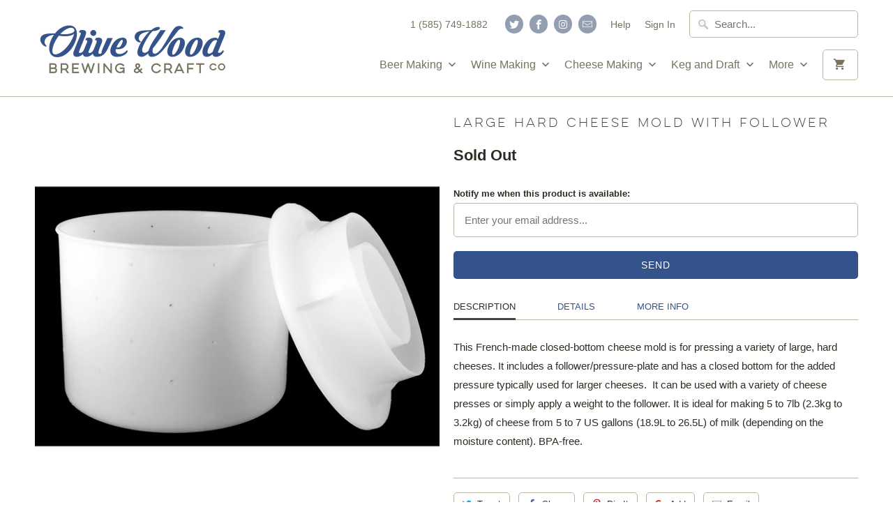

--- FILE ---
content_type: text/html; charset=utf-8
request_url: https://www.olivewoodbrewing.com/products/large-hard-cheese-mold-with-follower
body_size: 24424
content:
	<!DOCTYPE html>
<html lang="en">
  <head>
    <meta charset="utf-8">
    <meta http-equiv="cleartype" content="on">
    <meta name="robots" content="index,follow">

    
    <title>Large Hard Cheese Mold with Follower - Olive Wood Brewing &amp; Craft Co</title>

    
      <meta name="description" content="This French-made closed-bottom cheese mold is for pressing a variety of large, hard cheeses. It includes a follower/pressure-plate and has a closed bottom for the added pressure typically used for larger cheeses.  It can be used with a variety of cheese presses or simply apply a weight to the follower. It is ideal for making 5 to 7lb (2.3kg to 3.2kg) of cheese from 5 to 7 US gallons (18.9L to 26.5L) of milk (depending on the moisture content). BPA-free." />
    

    <!-- Custom Fonts -->
    

    

<meta name="author" content="Olive Wood Brewing &amp; Craft Co">
<meta property="og:url" content="https://www.olivewoodbrewing.com/products/large-hard-cheese-mold-with-follower">
<meta property="og:site_name" content="Olive Wood Brewing &amp; Craft Co">


  <meta property="og:type" content="product">
  <meta property="og:title" content="Large Hard Cheese Mold with Follower">
  
    <meta property="og:image" content="http://www.olivewoodbrewing.com/cdn/shop/products/Hard_Cheese_Mold_Large_1024x1024px_600x.JPG?v=1518805547">
    <meta property="og:image:secure_url" content="https://www.olivewoodbrewing.com/cdn/shop/products/Hard_Cheese_Mold_Large_1024x1024px_600x.JPG?v=1518805547">
    
  
    <meta property="og:image" content="http://www.olivewoodbrewing.com/cdn/shop/products/Hard_Cheese_Mold_Large_-2_1024x1024px_600x.JPG?v=1518805587">
    <meta property="og:image:secure_url" content="https://www.olivewoodbrewing.com/cdn/shop/products/Hard_Cheese_Mold_Large_-2_1024x1024px_600x.JPG?v=1518805587">
    
  
  <meta property="og:price:amount" content="29.99">
  <meta property="og:price:currency" content="USD">


  <meta property="og:description" content="This French-made closed-bottom cheese mold is for pressing a variety of large, hard cheeses. It includes a follower/pressure-plate and has a closed bottom for the added pressure typically used for larger cheeses.  It can be used with a variety of cheese presses or simply apply a weight to the follower. It is ideal for making 5 to 7lb (2.3kg to 3.2kg) of cheese from 5 to 7 US gallons (18.9L to 26.5L) of milk (depending on the moisture content). BPA-free.">




  <meta name="twitter:site" content="@OliveWoodBrew">

<meta name="twitter:card" content="summary">

  <meta name="twitter:title" content="Large Hard Cheese Mold with Follower">
  <meta name="twitter:description" content="Description Details More Info This French-made closed-bottom cheese mold is for pressing a variety of large, hard cheeses. It includes a follower/pressure-plate and has a closed bottom for the added pressure typically used for larger cheeses.  It can be used with a variety of cheese presses or simply apply a weight to the follower. It is ideal for making 5 to 7lb (2.3kg to 3.2kg) of cheese from 5 to 7 US gallons (18.9L to 26.5L) of milk (depending on the moisture content). BPA-free. Height: 6.0in (152mm) Inside Diameter: 7.9in (20cm) Drainage Holes Diameter: 0.08in (2mm) Drainage Hole Quantity On Sides: 50 Drainage Hole Quantity On Bottom: 21 Follower Diameter: 7.9in (20cm) Follower Height: 2.0in (51mm) Material: Polypropylene Plastic Compliance: BPA-free Capacity:For up to 7 US gallons (26.5L) of milk (depending on moisture content of curd). Yield:Up to 7lb (3.2kg) of cheese">
  <meta name="twitter:image" content="https://www.olivewoodbrewing.com/cdn/shop/products/Hard_Cheese_Mold_Large_1024x1024px_240x.JPG?v=1518805547">
  <meta name="twitter:image:width" content="240">
  <meta name="twitter:image:height" content="240">



    
    

    <!-- Mobile Specific Metas -->
    <meta name="HandheldFriendly" content="True">
    <meta name="MobileOptimized" content="320">
    <meta name="viewport" content="width=device-width,initial-scale=1">
    <meta name="theme-color" content="#ffffff">

    <!-- Stylesheets for Mobilia 5.4.0 -->
    <link href="//www.olivewoodbrewing.com/cdn/shop/t/19/assets/styles.scss.css?v=156980894582941577791708456059" rel="stylesheet" type="text/css" media="all" />

    <!-- Icons -->
    
      <link rel="shortcut icon" type="image/x-icon" href="//www.olivewoodbrewing.com/cdn/shop/files/Favicon_32x32px_e21c8844-5c37-4299-96af-ddefe78371cf_32x32.png?v=1614293773">
    
    <link rel="canonical" href="https://www.olivewoodbrewing.com/products/large-hard-cheese-mold-with-follower" />

    

    <script src="//www.olivewoodbrewing.com/cdn/shop/t/19/assets/app.js?v=52855773153747464591708454428" type="text/javascript"></script>
    <script>window.performance && window.performance.mark && window.performance.mark('shopify.content_for_header.start');</script><meta id="shopify-digital-wallet" name="shopify-digital-wallet" content="/10832776/digital_wallets/dialog">
<meta name="shopify-checkout-api-token" content="84067de11f7a44f9bf1def9cbbb24c4e">
<meta id="in-context-paypal-metadata" data-shop-id="10832776" data-venmo-supported="false" data-environment="production" data-locale="en_US" data-paypal-v4="true" data-currency="USD">
<link rel="alternate" type="application/json+oembed" href="https://www.olivewoodbrewing.com/products/large-hard-cheese-mold-with-follower.oembed">
<script async="async" src="/checkouts/internal/preloads.js?locale=en-US"></script>
<link rel="preconnect" href="https://shop.app" crossorigin="anonymous">
<script async="async" src="https://shop.app/checkouts/internal/preloads.js?locale=en-US&shop_id=10832776" crossorigin="anonymous"></script>
<script id="apple-pay-shop-capabilities" type="application/json">{"shopId":10832776,"countryCode":"US","currencyCode":"USD","merchantCapabilities":["supports3DS"],"merchantId":"gid:\/\/shopify\/Shop\/10832776","merchantName":"Olive Wood Brewing \u0026 Craft Co","requiredBillingContactFields":["postalAddress","email","phone"],"requiredShippingContactFields":["postalAddress","email","phone"],"shippingType":"shipping","supportedNetworks":["visa","masterCard","amex","discover","elo","jcb"],"total":{"type":"pending","label":"Olive Wood Brewing \u0026 Craft Co","amount":"1.00"},"shopifyPaymentsEnabled":true,"supportsSubscriptions":true}</script>
<script id="shopify-features" type="application/json">{"accessToken":"84067de11f7a44f9bf1def9cbbb24c4e","betas":["rich-media-storefront-analytics"],"domain":"www.olivewoodbrewing.com","predictiveSearch":true,"shopId":10832776,"locale":"en"}</script>
<script>var Shopify = Shopify || {};
Shopify.shop = "olivewoodbrewing.myshopify.com";
Shopify.locale = "en";
Shopify.currency = {"active":"USD","rate":"1.0"};
Shopify.country = "US";
Shopify.theme = {"name":"Copy of Mobilia-v.5.4.0-March-25-2018-Current","id":127434653779,"schema_name":"Mobilia","schema_version":"5.4.0","theme_store_id":null,"role":"main"};
Shopify.theme.handle = "null";
Shopify.theme.style = {"id":null,"handle":null};
Shopify.cdnHost = "www.olivewoodbrewing.com/cdn";
Shopify.routes = Shopify.routes || {};
Shopify.routes.root = "/";</script>
<script type="module">!function(o){(o.Shopify=o.Shopify||{}).modules=!0}(window);</script>
<script>!function(o){function n(){var o=[];function n(){o.push(Array.prototype.slice.apply(arguments))}return n.q=o,n}var t=o.Shopify=o.Shopify||{};t.loadFeatures=n(),t.autoloadFeatures=n()}(window);</script>
<script>
  window.ShopifyPay = window.ShopifyPay || {};
  window.ShopifyPay.apiHost = "shop.app\/pay";
  window.ShopifyPay.redirectState = null;
</script>
<script id="shop-js-analytics" type="application/json">{"pageType":"product"}</script>
<script defer="defer" async type="module" src="//www.olivewoodbrewing.com/cdn/shopifycloud/shop-js/modules/v2/client.init-shop-cart-sync_dlpDe4U9.en.esm.js"></script>
<script defer="defer" async type="module" src="//www.olivewoodbrewing.com/cdn/shopifycloud/shop-js/modules/v2/chunk.common_FunKbpTJ.esm.js"></script>
<script type="module">
  await import("//www.olivewoodbrewing.com/cdn/shopifycloud/shop-js/modules/v2/client.init-shop-cart-sync_dlpDe4U9.en.esm.js");
await import("//www.olivewoodbrewing.com/cdn/shopifycloud/shop-js/modules/v2/chunk.common_FunKbpTJ.esm.js");

  window.Shopify.SignInWithShop?.initShopCartSync?.({"fedCMEnabled":true,"windoidEnabled":true});

</script>
<script>
  window.Shopify = window.Shopify || {};
  if (!window.Shopify.featureAssets) window.Shopify.featureAssets = {};
  window.Shopify.featureAssets['shop-js'] = {"shop-cart-sync":["modules/v2/client.shop-cart-sync_DIWHqfTk.en.esm.js","modules/v2/chunk.common_FunKbpTJ.esm.js"],"init-fed-cm":["modules/v2/client.init-fed-cm_CmNkGb1A.en.esm.js","modules/v2/chunk.common_FunKbpTJ.esm.js"],"shop-button":["modules/v2/client.shop-button_Dpfxl9vG.en.esm.js","modules/v2/chunk.common_FunKbpTJ.esm.js"],"init-shop-cart-sync":["modules/v2/client.init-shop-cart-sync_dlpDe4U9.en.esm.js","modules/v2/chunk.common_FunKbpTJ.esm.js"],"init-shop-email-lookup-coordinator":["modules/v2/client.init-shop-email-lookup-coordinator_DUdFDmvK.en.esm.js","modules/v2/chunk.common_FunKbpTJ.esm.js"],"init-windoid":["modules/v2/client.init-windoid_V_O5I0mt.en.esm.js","modules/v2/chunk.common_FunKbpTJ.esm.js"],"pay-button":["modules/v2/client.pay-button_x_P2fRzB.en.esm.js","modules/v2/chunk.common_FunKbpTJ.esm.js"],"shop-toast-manager":["modules/v2/client.shop-toast-manager_p8J9W8kY.en.esm.js","modules/v2/chunk.common_FunKbpTJ.esm.js"],"shop-cash-offers":["modules/v2/client.shop-cash-offers_CtPYbIPM.en.esm.js","modules/v2/chunk.common_FunKbpTJ.esm.js","modules/v2/chunk.modal_n1zSoh3t.esm.js"],"shop-login-button":["modules/v2/client.shop-login-button_C3-NmE42.en.esm.js","modules/v2/chunk.common_FunKbpTJ.esm.js","modules/v2/chunk.modal_n1zSoh3t.esm.js"],"avatar":["modules/v2/client.avatar_BTnouDA3.en.esm.js"],"init-shop-for-new-customer-accounts":["modules/v2/client.init-shop-for-new-customer-accounts_aeWumpsw.en.esm.js","modules/v2/client.shop-login-button_C3-NmE42.en.esm.js","modules/v2/chunk.common_FunKbpTJ.esm.js","modules/v2/chunk.modal_n1zSoh3t.esm.js"],"init-customer-accounts-sign-up":["modules/v2/client.init-customer-accounts-sign-up_CRLhpYdY.en.esm.js","modules/v2/client.shop-login-button_C3-NmE42.en.esm.js","modules/v2/chunk.common_FunKbpTJ.esm.js","modules/v2/chunk.modal_n1zSoh3t.esm.js"],"init-customer-accounts":["modules/v2/client.init-customer-accounts_BkuyBVsz.en.esm.js","modules/v2/client.shop-login-button_C3-NmE42.en.esm.js","modules/v2/chunk.common_FunKbpTJ.esm.js","modules/v2/chunk.modal_n1zSoh3t.esm.js"],"shop-follow-button":["modules/v2/client.shop-follow-button_DDNA7Aw9.en.esm.js","modules/v2/chunk.common_FunKbpTJ.esm.js","modules/v2/chunk.modal_n1zSoh3t.esm.js"],"checkout-modal":["modules/v2/client.checkout-modal_EOl6FxyC.en.esm.js","modules/v2/chunk.common_FunKbpTJ.esm.js","modules/v2/chunk.modal_n1zSoh3t.esm.js"],"lead-capture":["modules/v2/client.lead-capture_LZVhB0lN.en.esm.js","modules/v2/chunk.common_FunKbpTJ.esm.js","modules/v2/chunk.modal_n1zSoh3t.esm.js"],"shop-login":["modules/v2/client.shop-login_D4d_T_FR.en.esm.js","modules/v2/chunk.common_FunKbpTJ.esm.js","modules/v2/chunk.modal_n1zSoh3t.esm.js"],"payment-terms":["modules/v2/client.payment-terms_g-geHK5T.en.esm.js","modules/v2/chunk.common_FunKbpTJ.esm.js","modules/v2/chunk.modal_n1zSoh3t.esm.js"]};
</script>
<script>(function() {
  var isLoaded = false;
  function asyncLoad() {
    if (isLoaded) return;
    isLoaded = true;
    var urls = ["https:\/\/inffuse-platform.appspot.com\/plugins\/shopify\/loader.js?app=calendar\u0026shop=olivewoodbrewing.myshopify.com\u0026shop=olivewoodbrewing.myshopify.com","\/\/code.tidio.co\/csttrjk4tf4f8bsqbd2dhy0z8baqsv29.js?shop=olivewoodbrewing.myshopify.com","https:\/\/chimpstatic.com\/mcjs-connected\/js\/users\/15d186387e1d8648db43f4411\/e3700bd056dbaea5d9bef2343.js?shop=olivewoodbrewing.myshopify.com","https:\/\/cdn.recovermycart.com\/scripts\/keepcart\/CartJS.min.js?shop=olivewoodbrewing.myshopify.com\u0026shop=olivewoodbrewing.myshopify.com"];
    for (var i = 0; i < urls.length; i++) {
      var s = document.createElement('script');
      s.type = 'text/javascript';
      s.async = true;
      s.src = urls[i];
      var x = document.getElementsByTagName('script')[0];
      x.parentNode.insertBefore(s, x);
    }
  };
  if(window.attachEvent) {
    window.attachEvent('onload', asyncLoad);
  } else {
    window.addEventListener('load', asyncLoad, false);
  }
})();</script>
<script id="__st">var __st={"a":10832776,"offset":-18000,"reqid":"4ce7584a-8fa2-4cc5-9895-31252f06b971-1765884441","pageurl":"www.olivewoodbrewing.com\/products\/large-hard-cheese-mold-with-follower","u":"c05c55aa38a3","p":"product","rtyp":"product","rid":195090481177};</script>
<script>window.ShopifyPaypalV4VisibilityTracking = true;</script>
<script id="captcha-bootstrap">!function(){'use strict';const t='contact',e='account',n='new_comment',o=[[t,t],['blogs',n],['comments',n],[t,'customer']],c=[[e,'customer_login'],[e,'guest_login'],[e,'recover_customer_password'],[e,'create_customer']],r=t=>t.map((([t,e])=>`form[action*='/${t}']:not([data-nocaptcha='true']) input[name='form_type'][value='${e}']`)).join(','),a=t=>()=>t?[...document.querySelectorAll(t)].map((t=>t.form)):[];function s(){const t=[...o],e=r(t);return a(e)}const i='password',u='form_key',d=['recaptcha-v3-token','g-recaptcha-response','h-captcha-response',i],f=()=>{try{return window.sessionStorage}catch{return}},m='__shopify_v',_=t=>t.elements[u];function p(t,e,n=!1){try{const o=window.sessionStorage,c=JSON.parse(o.getItem(e)),{data:r}=function(t){const{data:e,action:n}=t;return t[m]||n?{data:e,action:n}:{data:t,action:n}}(c);for(const[e,n]of Object.entries(r))t.elements[e]&&(t.elements[e].value=n);n&&o.removeItem(e)}catch(o){console.error('form repopulation failed',{error:o})}}const l='form_type',E='cptcha';function T(t){t.dataset[E]=!0}const w=window,h=w.document,L='Shopify',v='ce_forms',y='captcha';let A=!1;((t,e)=>{const n=(g='f06e6c50-85a8-45c8-87d0-21a2b65856fe',I='https://cdn.shopify.com/shopifycloud/storefront-forms-hcaptcha/ce_storefront_forms_captcha_hcaptcha.v1.5.2.iife.js',D={infoText:'Protected by hCaptcha',privacyText:'Privacy',termsText:'Terms'},(t,e,n)=>{const o=w[L][v],c=o.bindForm;if(c)return c(t,g,e,D).then(n);var r;o.q.push([[t,g,e,D],n]),r=I,A||(h.body.append(Object.assign(h.createElement('script'),{id:'captcha-provider',async:!0,src:r})),A=!0)});var g,I,D;w[L]=w[L]||{},w[L][v]=w[L][v]||{},w[L][v].q=[],w[L][y]=w[L][y]||{},w[L][y].protect=function(t,e){n(t,void 0,e),T(t)},Object.freeze(w[L][y]),function(t,e,n,w,h,L){const[v,y,A,g]=function(t,e,n){const i=e?o:[],u=t?c:[],d=[...i,...u],f=r(d),m=r(i),_=r(d.filter((([t,e])=>n.includes(e))));return[a(f),a(m),a(_),s()]}(w,h,L),I=t=>{const e=t.target;return e instanceof HTMLFormElement?e:e&&e.form},D=t=>v().includes(t);t.addEventListener('submit',(t=>{const e=I(t);if(!e)return;const n=D(e)&&!e.dataset.hcaptchaBound&&!e.dataset.recaptchaBound,o=_(e),c=g().includes(e)&&(!o||!o.value);(n||c)&&t.preventDefault(),c&&!n&&(function(t){try{if(!f())return;!function(t){const e=f();if(!e)return;const n=_(t);if(!n)return;const o=n.value;o&&e.removeItem(o)}(t);const e=Array.from(Array(32),(()=>Math.random().toString(36)[2])).join('');!function(t,e){_(t)||t.append(Object.assign(document.createElement('input'),{type:'hidden',name:u})),t.elements[u].value=e}(t,e),function(t,e){const n=f();if(!n)return;const o=[...t.querySelectorAll(`input[type='${i}']`)].map((({name:t})=>t)),c=[...d,...o],r={};for(const[a,s]of new FormData(t).entries())c.includes(a)||(r[a]=s);n.setItem(e,JSON.stringify({[m]:1,action:t.action,data:r}))}(t,e)}catch(e){console.error('failed to persist form',e)}}(e),e.submit())}));const S=(t,e)=>{t&&!t.dataset[E]&&(n(t,e.some((e=>e===t))),T(t))};for(const o of['focusin','change'])t.addEventListener(o,(t=>{const e=I(t);D(e)&&S(e,y())}));const B=e.get('form_key'),M=e.get(l),P=B&&M;t.addEventListener('DOMContentLoaded',(()=>{const t=y();if(P)for(const e of t)e.elements[l].value===M&&p(e,B);[...new Set([...A(),...v().filter((t=>'true'===t.dataset.shopifyCaptcha))])].forEach((e=>S(e,t)))}))}(h,new URLSearchParams(w.location.search),n,t,e,['guest_login'])})(!0,!0)}();</script>
<script integrity="sha256-52AcMU7V7pcBOXWImdc/TAGTFKeNjmkeM1Pvks/DTgc=" data-source-attribution="shopify.loadfeatures" defer="defer" src="//www.olivewoodbrewing.com/cdn/shopifycloud/storefront/assets/storefront/load_feature-81c60534.js" crossorigin="anonymous"></script>
<script crossorigin="anonymous" defer="defer" src="//www.olivewoodbrewing.com/cdn/shopifycloud/storefront/assets/shopify_pay/storefront-65b4c6d7.js?v=20250812"></script>
<script data-source-attribution="shopify.dynamic_checkout.dynamic.init">var Shopify=Shopify||{};Shopify.PaymentButton=Shopify.PaymentButton||{isStorefrontPortableWallets:!0,init:function(){window.Shopify.PaymentButton.init=function(){};var t=document.createElement("script");t.src="https://www.olivewoodbrewing.com/cdn/shopifycloud/portable-wallets/latest/portable-wallets.en.js",t.type="module",document.head.appendChild(t)}};
</script>
<script data-source-attribution="shopify.dynamic_checkout.buyer_consent">
  function portableWalletsHideBuyerConsent(e){var t=document.getElementById("shopify-buyer-consent"),n=document.getElementById("shopify-subscription-policy-button");t&&n&&(t.classList.add("hidden"),t.setAttribute("aria-hidden","true"),n.removeEventListener("click",e))}function portableWalletsShowBuyerConsent(e){var t=document.getElementById("shopify-buyer-consent"),n=document.getElementById("shopify-subscription-policy-button");t&&n&&(t.classList.remove("hidden"),t.removeAttribute("aria-hidden"),n.addEventListener("click",e))}window.Shopify?.PaymentButton&&(window.Shopify.PaymentButton.hideBuyerConsent=portableWalletsHideBuyerConsent,window.Shopify.PaymentButton.showBuyerConsent=portableWalletsShowBuyerConsent);
</script>
<script data-source-attribution="shopify.dynamic_checkout.cart.bootstrap">document.addEventListener("DOMContentLoaded",(function(){function t(){return document.querySelector("shopify-accelerated-checkout-cart, shopify-accelerated-checkout")}if(t())Shopify.PaymentButton.init();else{new MutationObserver((function(e,n){t()&&(Shopify.PaymentButton.init(),n.disconnect())})).observe(document.body,{childList:!0,subtree:!0})}}));
</script>
<link id="shopify-accelerated-checkout-styles" rel="stylesheet" media="screen" href="https://www.olivewoodbrewing.com/cdn/shopifycloud/portable-wallets/latest/accelerated-checkout-backwards-compat.css" crossorigin="anonymous">
<style id="shopify-accelerated-checkout-cart">
        #shopify-buyer-consent {
  margin-top: 1em;
  display: inline-block;
  width: 100%;
}

#shopify-buyer-consent.hidden {
  display: none;
}

#shopify-subscription-policy-button {
  background: none;
  border: none;
  padding: 0;
  text-decoration: underline;
  font-size: inherit;
  cursor: pointer;
}

#shopify-subscription-policy-button::before {
  box-shadow: none;
}

      </style>

<script>window.performance && window.performance.mark && window.performance.mark('shopify.content_for_header.end');</script>

    <noscript>
      <style>
        .image__fallback {
          width: 100vw;
          display: block !important;
          max-width: 100vw !important;
          margin-bottom: 0;
        }
        .no-js-only {
          display: inherit !important;
        }
        .icon-cart.cart-button {
          display: none;
        }
        .lazyload {
          opacity: 1;
          -webkit-filter: blur(0);
          filter: blur(0);
        }
        .animate_right,
        .animate_left,
        .animate_up,
        .animate_down {
          opacity: 1;
        }
        .flexslider .slides>li {
          display: block;
        }
        .product_section .product_form {
          opacity: 1;
        }
        .multi_select,
        form .select {
          display: block !important;
        }
        .swatch_options {
          display: none;
        }
      </style>
    </noscript>
  <link href="https://monorail-edge.shopifysvc.com" rel="dns-prefetch">
<script>(function(){if ("sendBeacon" in navigator && "performance" in window) {try {var session_token_from_headers = performance.getEntriesByType('navigation')[0].serverTiming.find(x => x.name == '_s').description;} catch {var session_token_from_headers = undefined;}var session_cookie_matches = document.cookie.match(/_shopify_s=([^;]*)/);var session_token_from_cookie = session_cookie_matches && session_cookie_matches.length === 2 ? session_cookie_matches[1] : "";var session_token = session_token_from_headers || session_token_from_cookie || "";function handle_abandonment_event(e) {var entries = performance.getEntries().filter(function(entry) {return /monorail-edge.shopifysvc.com/.test(entry.name);});if (!window.abandonment_tracked && entries.length === 0) {window.abandonment_tracked = true;var currentMs = Date.now();var navigation_start = performance.timing.navigationStart;var payload = {shop_id: 10832776,url: window.location.href,navigation_start,duration: currentMs - navigation_start,session_token,page_type: "product"};window.navigator.sendBeacon("https://monorail-edge.shopifysvc.com/v1/produce", JSON.stringify({schema_id: "online_store_buyer_site_abandonment/1.1",payload: payload,metadata: {event_created_at_ms: currentMs,event_sent_at_ms: currentMs}}));}}window.addEventListener('pagehide', handle_abandonment_event);}}());</script>
<script id="web-pixels-manager-setup">(function e(e,d,r,n,o){if(void 0===o&&(o={}),!Boolean(null===(a=null===(i=window.Shopify)||void 0===i?void 0:i.analytics)||void 0===a?void 0:a.replayQueue)){var i,a;window.Shopify=window.Shopify||{};var t=window.Shopify;t.analytics=t.analytics||{};var s=t.analytics;s.replayQueue=[],s.publish=function(e,d,r){return s.replayQueue.push([e,d,r]),!0};try{self.performance.mark("wpm:start")}catch(e){}var l=function(){var e={modern:/Edge?\/(1{2}[4-9]|1[2-9]\d|[2-9]\d{2}|\d{4,})\.\d+(\.\d+|)|Firefox\/(1{2}[4-9]|1[2-9]\d|[2-9]\d{2}|\d{4,})\.\d+(\.\d+|)|Chrom(ium|e)\/(9{2}|\d{3,})\.\d+(\.\d+|)|(Maci|X1{2}).+ Version\/(15\.\d+|(1[6-9]|[2-9]\d|\d{3,})\.\d+)([,.]\d+|)( \(\w+\)|)( Mobile\/\w+|) Safari\/|Chrome.+OPR\/(9{2}|\d{3,})\.\d+\.\d+|(CPU[ +]OS|iPhone[ +]OS|CPU[ +]iPhone|CPU IPhone OS|CPU iPad OS)[ +]+(15[._]\d+|(1[6-9]|[2-9]\d|\d{3,})[._]\d+)([._]\d+|)|Android:?[ /-](13[3-9]|1[4-9]\d|[2-9]\d{2}|\d{4,})(\.\d+|)(\.\d+|)|Android.+Firefox\/(13[5-9]|1[4-9]\d|[2-9]\d{2}|\d{4,})\.\d+(\.\d+|)|Android.+Chrom(ium|e)\/(13[3-9]|1[4-9]\d|[2-9]\d{2}|\d{4,})\.\d+(\.\d+|)|SamsungBrowser\/([2-9]\d|\d{3,})\.\d+/,legacy:/Edge?\/(1[6-9]|[2-9]\d|\d{3,})\.\d+(\.\d+|)|Firefox\/(5[4-9]|[6-9]\d|\d{3,})\.\d+(\.\d+|)|Chrom(ium|e)\/(5[1-9]|[6-9]\d|\d{3,})\.\d+(\.\d+|)([\d.]+$|.*Safari\/(?![\d.]+ Edge\/[\d.]+$))|(Maci|X1{2}).+ Version\/(10\.\d+|(1[1-9]|[2-9]\d|\d{3,})\.\d+)([,.]\d+|)( \(\w+\)|)( Mobile\/\w+|) Safari\/|Chrome.+OPR\/(3[89]|[4-9]\d|\d{3,})\.\d+\.\d+|(CPU[ +]OS|iPhone[ +]OS|CPU[ +]iPhone|CPU IPhone OS|CPU iPad OS)[ +]+(10[._]\d+|(1[1-9]|[2-9]\d|\d{3,})[._]\d+)([._]\d+|)|Android:?[ /-](13[3-9]|1[4-9]\d|[2-9]\d{2}|\d{4,})(\.\d+|)(\.\d+|)|Mobile Safari.+OPR\/([89]\d|\d{3,})\.\d+\.\d+|Android.+Firefox\/(13[5-9]|1[4-9]\d|[2-9]\d{2}|\d{4,})\.\d+(\.\d+|)|Android.+Chrom(ium|e)\/(13[3-9]|1[4-9]\d|[2-9]\d{2}|\d{4,})\.\d+(\.\d+|)|Android.+(UC? ?Browser|UCWEB|U3)[ /]?(15\.([5-9]|\d{2,})|(1[6-9]|[2-9]\d|\d{3,})\.\d+)\.\d+|SamsungBrowser\/(5\.\d+|([6-9]|\d{2,})\.\d+)|Android.+MQ{2}Browser\/(14(\.(9|\d{2,})|)|(1[5-9]|[2-9]\d|\d{3,})(\.\d+|))(\.\d+|)|K[Aa][Ii]OS\/(3\.\d+|([4-9]|\d{2,})\.\d+)(\.\d+|)/},d=e.modern,r=e.legacy,n=navigator.userAgent;return n.match(d)?"modern":n.match(r)?"legacy":"unknown"}(),u="modern"===l?"modern":"legacy",c=(null!=n?n:{modern:"",legacy:""})[u],f=function(e){return[e.baseUrl,"/wpm","/b",e.hashVersion,"modern"===e.buildTarget?"m":"l",".js"].join("")}({baseUrl:d,hashVersion:r,buildTarget:u}),m=function(e){var d=e.version,r=e.bundleTarget,n=e.surface,o=e.pageUrl,i=e.monorailEndpoint;return{emit:function(e){var a=e.status,t=e.errorMsg,s=(new Date).getTime(),l=JSON.stringify({metadata:{event_sent_at_ms:s},events:[{schema_id:"web_pixels_manager_load/3.1",payload:{version:d,bundle_target:r,page_url:o,status:a,surface:n,error_msg:t},metadata:{event_created_at_ms:s}}]});if(!i)return console&&console.warn&&console.warn("[Web Pixels Manager] No Monorail endpoint provided, skipping logging."),!1;try{return self.navigator.sendBeacon.bind(self.navigator)(i,l)}catch(e){}var u=new XMLHttpRequest;try{return u.open("POST",i,!0),u.setRequestHeader("Content-Type","text/plain"),u.send(l),!0}catch(e){return console&&console.warn&&console.warn("[Web Pixels Manager] Got an unhandled error while logging to Monorail."),!1}}}}({version:r,bundleTarget:l,surface:e.surface,pageUrl:self.location.href,monorailEndpoint:e.monorailEndpoint});try{o.browserTarget=l,function(e){var d=e.src,r=e.async,n=void 0===r||r,o=e.onload,i=e.onerror,a=e.sri,t=e.scriptDataAttributes,s=void 0===t?{}:t,l=document.createElement("script"),u=document.querySelector("head"),c=document.querySelector("body");if(l.async=n,l.src=d,a&&(l.integrity=a,l.crossOrigin="anonymous"),s)for(var f in s)if(Object.prototype.hasOwnProperty.call(s,f))try{l.dataset[f]=s[f]}catch(e){}if(o&&l.addEventListener("load",o),i&&l.addEventListener("error",i),u)u.appendChild(l);else{if(!c)throw new Error("Did not find a head or body element to append the script");c.appendChild(l)}}({src:f,async:!0,onload:function(){if(!function(){var e,d;return Boolean(null===(d=null===(e=window.Shopify)||void 0===e?void 0:e.analytics)||void 0===d?void 0:d.initialized)}()){var d=window.webPixelsManager.init(e)||void 0;if(d){var r=window.Shopify.analytics;r.replayQueue.forEach((function(e){var r=e[0],n=e[1],o=e[2];d.publishCustomEvent(r,n,o)})),r.replayQueue=[],r.publish=d.publishCustomEvent,r.visitor=d.visitor,r.initialized=!0}}},onerror:function(){return m.emit({status:"failed",errorMsg:"".concat(f," has failed to load")})},sri:function(e){var d=/^sha384-[A-Za-z0-9+/=]+$/;return"string"==typeof e&&d.test(e)}(c)?c:"",scriptDataAttributes:o}),m.emit({status:"loading"})}catch(e){m.emit({status:"failed",errorMsg:(null==e?void 0:e.message)||"Unknown error"})}}})({shopId: 10832776,storefrontBaseUrl: "https://www.olivewoodbrewing.com",extensionsBaseUrl: "https://extensions.shopifycdn.com/cdn/shopifycloud/web-pixels-manager",monorailEndpoint: "https://monorail-edge.shopifysvc.com/unstable/produce_batch",surface: "storefront-renderer",enabledBetaFlags: ["2dca8a86"],webPixelsConfigList: [{"id":"78282835","eventPayloadVersion":"v1","runtimeContext":"LAX","scriptVersion":"1","type":"CUSTOM","privacyPurposes":["ANALYTICS"],"name":"Google Analytics tag (migrated)"},{"id":"shopify-app-pixel","configuration":"{}","eventPayloadVersion":"v1","runtimeContext":"STRICT","scriptVersion":"0450","apiClientId":"shopify-pixel","type":"APP","privacyPurposes":["ANALYTICS","MARKETING"]},{"id":"shopify-custom-pixel","eventPayloadVersion":"v1","runtimeContext":"LAX","scriptVersion":"0450","apiClientId":"shopify-pixel","type":"CUSTOM","privacyPurposes":["ANALYTICS","MARKETING"]}],isMerchantRequest: false,initData: {"shop":{"name":"Olive Wood Brewing \u0026 Craft Co","paymentSettings":{"currencyCode":"USD"},"myshopifyDomain":"olivewoodbrewing.myshopify.com","countryCode":"US","storefrontUrl":"https:\/\/www.olivewoodbrewing.com"},"customer":null,"cart":null,"checkout":null,"productVariants":[{"price":{"amount":29.99,"currencyCode":"USD"},"product":{"title":"Large Hard Cheese Mold with Follower","vendor":"New England Cheesemaking Supply Co","id":"195090481177","untranslatedTitle":"Large Hard Cheese Mold with Follower","url":"\/products\/large-hard-cheese-mold-with-follower","type":"Cheese Molds"},"id":"1560864522265","image":{"src":"\/\/www.olivewoodbrewing.com\/cdn\/shop\/products\/Hard_Cheese_Mold_Large_1024x1024px.JPG?v=1518805547"},"sku":"171006","title":"Default Title","untranslatedTitle":"Default Title"}],"purchasingCompany":null},},"https://www.olivewoodbrewing.com/cdn","ae1676cfwd2530674p4253c800m34e853cb",{"modern":"","legacy":""},{"shopId":"10832776","storefrontBaseUrl":"https:\/\/www.olivewoodbrewing.com","extensionBaseUrl":"https:\/\/extensions.shopifycdn.com\/cdn\/shopifycloud\/web-pixels-manager","surface":"storefront-renderer","enabledBetaFlags":"[\"2dca8a86\"]","isMerchantRequest":"false","hashVersion":"ae1676cfwd2530674p4253c800m34e853cb","publish":"custom","events":"[[\"page_viewed\",{}],[\"product_viewed\",{\"productVariant\":{\"price\":{\"amount\":29.99,\"currencyCode\":\"USD\"},\"product\":{\"title\":\"Large Hard Cheese Mold with Follower\",\"vendor\":\"New England Cheesemaking Supply Co\",\"id\":\"195090481177\",\"untranslatedTitle\":\"Large Hard Cheese Mold with Follower\",\"url\":\"\/products\/large-hard-cheese-mold-with-follower\",\"type\":\"Cheese Molds\"},\"id\":\"1560864522265\",\"image\":{\"src\":\"\/\/www.olivewoodbrewing.com\/cdn\/shop\/products\/Hard_Cheese_Mold_Large_1024x1024px.JPG?v=1518805547\"},\"sku\":\"171006\",\"title\":\"Default Title\",\"untranslatedTitle\":\"Default Title\"}}]]"});</script><script>
  window.ShopifyAnalytics = window.ShopifyAnalytics || {};
  window.ShopifyAnalytics.meta = window.ShopifyAnalytics.meta || {};
  window.ShopifyAnalytics.meta.currency = 'USD';
  var meta = {"product":{"id":195090481177,"gid":"gid:\/\/shopify\/Product\/195090481177","vendor":"New England Cheesemaking Supply Co","type":"Cheese Molds","variants":[{"id":1560864522265,"price":2999,"name":"Large Hard Cheese Mold with Follower","public_title":null,"sku":"171006"}],"remote":false},"page":{"pageType":"product","resourceType":"product","resourceId":195090481177}};
  for (var attr in meta) {
    window.ShopifyAnalytics.meta[attr] = meta[attr];
  }
</script>
<script class="analytics">
  (function () {
    var customDocumentWrite = function(content) {
      var jquery = null;

      if (window.jQuery) {
        jquery = window.jQuery;
      } else if (window.Checkout && window.Checkout.$) {
        jquery = window.Checkout.$;
      }

      if (jquery) {
        jquery('body').append(content);
      }
    };

    var hasLoggedConversion = function(token) {
      if (token) {
        return document.cookie.indexOf('loggedConversion=' + token) !== -1;
      }
      return false;
    }

    var setCookieIfConversion = function(token) {
      if (token) {
        var twoMonthsFromNow = new Date(Date.now());
        twoMonthsFromNow.setMonth(twoMonthsFromNow.getMonth() + 2);

        document.cookie = 'loggedConversion=' + token + '; expires=' + twoMonthsFromNow;
      }
    }

    var trekkie = window.ShopifyAnalytics.lib = window.trekkie = window.trekkie || [];
    if (trekkie.integrations) {
      return;
    }
    trekkie.methods = [
      'identify',
      'page',
      'ready',
      'track',
      'trackForm',
      'trackLink'
    ];
    trekkie.factory = function(method) {
      return function() {
        var args = Array.prototype.slice.call(arguments);
        args.unshift(method);
        trekkie.push(args);
        return trekkie;
      };
    };
    for (var i = 0; i < trekkie.methods.length; i++) {
      var key = trekkie.methods[i];
      trekkie[key] = trekkie.factory(key);
    }
    trekkie.load = function(config) {
      trekkie.config = config || {};
      trekkie.config.initialDocumentCookie = document.cookie;
      var first = document.getElementsByTagName('script')[0];
      var script = document.createElement('script');
      script.type = 'text/javascript';
      script.onerror = function(e) {
        var scriptFallback = document.createElement('script');
        scriptFallback.type = 'text/javascript';
        scriptFallback.onerror = function(error) {
                var Monorail = {
      produce: function produce(monorailDomain, schemaId, payload) {
        var currentMs = new Date().getTime();
        var event = {
          schema_id: schemaId,
          payload: payload,
          metadata: {
            event_created_at_ms: currentMs,
            event_sent_at_ms: currentMs
          }
        };
        return Monorail.sendRequest("https://" + monorailDomain + "/v1/produce", JSON.stringify(event));
      },
      sendRequest: function sendRequest(endpointUrl, payload) {
        // Try the sendBeacon API
        if (window && window.navigator && typeof window.navigator.sendBeacon === 'function' && typeof window.Blob === 'function' && !Monorail.isIos12()) {
          var blobData = new window.Blob([payload], {
            type: 'text/plain'
          });

          if (window.navigator.sendBeacon(endpointUrl, blobData)) {
            return true;
          } // sendBeacon was not successful

        } // XHR beacon

        var xhr = new XMLHttpRequest();

        try {
          xhr.open('POST', endpointUrl);
          xhr.setRequestHeader('Content-Type', 'text/plain');
          xhr.send(payload);
        } catch (e) {
          console.log(e);
        }

        return false;
      },
      isIos12: function isIos12() {
        return window.navigator.userAgent.lastIndexOf('iPhone; CPU iPhone OS 12_') !== -1 || window.navigator.userAgent.lastIndexOf('iPad; CPU OS 12_') !== -1;
      }
    };
    Monorail.produce('monorail-edge.shopifysvc.com',
      'trekkie_storefront_load_errors/1.1',
      {shop_id: 10832776,
      theme_id: 127434653779,
      app_name: "storefront",
      context_url: window.location.href,
      source_url: "//www.olivewoodbrewing.com/cdn/s/trekkie.storefront.1a0636ab3186d698599065cb6ce9903ebacdd71a.min.js"});

        };
        scriptFallback.async = true;
        scriptFallback.src = '//www.olivewoodbrewing.com/cdn/s/trekkie.storefront.1a0636ab3186d698599065cb6ce9903ebacdd71a.min.js';
        first.parentNode.insertBefore(scriptFallback, first);
      };
      script.async = true;
      script.src = '//www.olivewoodbrewing.com/cdn/s/trekkie.storefront.1a0636ab3186d698599065cb6ce9903ebacdd71a.min.js';
      first.parentNode.insertBefore(script, first);
    };
    trekkie.load(
      {"Trekkie":{"appName":"storefront","development":false,"defaultAttributes":{"shopId":10832776,"isMerchantRequest":null,"themeId":127434653779,"themeCityHash":"3958347279057829882","contentLanguage":"en","currency":"USD","eventMetadataId":"e235e24c-078a-42a9-9b60-f68d3372130c"},"isServerSideCookieWritingEnabled":true,"monorailRegion":"shop_domain"},"Session Attribution":{},"S2S":{"facebookCapiEnabled":false,"source":"trekkie-storefront-renderer","apiClientId":580111}}
    );

    var loaded = false;
    trekkie.ready(function() {
      if (loaded) return;
      loaded = true;

      window.ShopifyAnalytics.lib = window.trekkie;

      var originalDocumentWrite = document.write;
      document.write = customDocumentWrite;
      try { window.ShopifyAnalytics.merchantGoogleAnalytics.call(this); } catch(error) {};
      document.write = originalDocumentWrite;

      window.ShopifyAnalytics.lib.page(null,{"pageType":"product","resourceType":"product","resourceId":195090481177,"shopifyEmitted":true});

      var match = window.location.pathname.match(/checkouts\/(.+)\/(thank_you|post_purchase)/)
      var token = match? match[1]: undefined;
      if (!hasLoggedConversion(token)) {
        setCookieIfConversion(token);
        window.ShopifyAnalytics.lib.track("Viewed Product",{"currency":"USD","variantId":1560864522265,"productId":195090481177,"productGid":"gid:\/\/shopify\/Product\/195090481177","name":"Large Hard Cheese Mold with Follower","price":"29.99","sku":"171006","brand":"New England Cheesemaking Supply Co","variant":null,"category":"Cheese Molds","nonInteraction":true,"remote":false},undefined,undefined,{"shopifyEmitted":true});
      window.ShopifyAnalytics.lib.track("monorail:\/\/trekkie_storefront_viewed_product\/1.1",{"currency":"USD","variantId":1560864522265,"productId":195090481177,"productGid":"gid:\/\/shopify\/Product\/195090481177","name":"Large Hard Cheese Mold with Follower","price":"29.99","sku":"171006","brand":"New England Cheesemaking Supply Co","variant":null,"category":"Cheese Molds","nonInteraction":true,"remote":false,"referer":"https:\/\/www.olivewoodbrewing.com\/products\/large-hard-cheese-mold-with-follower"});
      }
    });


        var eventsListenerScript = document.createElement('script');
        eventsListenerScript.async = true;
        eventsListenerScript.src = "//www.olivewoodbrewing.com/cdn/shopifycloud/storefront/assets/shop_events_listener-3da45d37.js";
        document.getElementsByTagName('head')[0].appendChild(eventsListenerScript);

})();</script>
  <script>
  if (!window.ga || (window.ga && typeof window.ga !== 'function')) {
    window.ga = function ga() {
      (window.ga.q = window.ga.q || []).push(arguments);
      if (window.Shopify && window.Shopify.analytics && typeof window.Shopify.analytics.publish === 'function') {
        window.Shopify.analytics.publish("ga_stub_called", {}, {sendTo: "google_osp_migration"});
      }
      console.error("Shopify's Google Analytics stub called with:", Array.from(arguments), "\nSee https://help.shopify.com/manual/promoting-marketing/pixels/pixel-migration#google for more information.");
    };
    if (window.Shopify && window.Shopify.analytics && typeof window.Shopify.analytics.publish === 'function') {
      window.Shopify.analytics.publish("ga_stub_initialized", {}, {sendTo: "google_osp_migration"});
    }
  }
</script>
<script
  defer
  src="https://www.olivewoodbrewing.com/cdn/shopifycloud/perf-kit/shopify-perf-kit-2.1.2.min.js"
  data-application="storefront-renderer"
  data-shop-id="10832776"
  data-render-region="gcp-us-central1"
  data-page-type="product"
  data-theme-instance-id="127434653779"
  data-theme-name="Mobilia"
  data-theme-version="5.4.0"
  data-monorail-region="shop_domain"
  data-resource-timing-sampling-rate="10"
  data-shs="true"
  data-shs-beacon="true"
  data-shs-export-with-fetch="true"
  data-shs-logs-sample-rate="1"
  data-shs-beacon-endpoint="https://www.olivewoodbrewing.com/api/collect"
></script>
</head>
  <body class="product">

    <div id="shopify-section-header" class="shopify-section header-section">


<div class="header header_border">
  <div class="container content">
    <div class="sixteen columns">
    <div class="four columns logo header-logo alpha">
     <a href="https://www.olivewoodbrewing.com" title="Olive Wood Brewing &amp; Craft Co">
        
          <img src="//www.olivewoodbrewing.com/cdn/shop/files/Logo_4_280x@2x.png?v=1614289707" alt="Olive Wood Brewing &amp; Craft Co" />
        
      </a>
    </div>

    <div class="twelve nav omega">
      <div class="mobile_hidden mobile_menu_container" role="navigation">
        <ul class="top_menu search_nav">
          

          <li><a href="tel:+1(585)7491882">1 (585) 749-1882</a></li>

         
          
          
          
            <li>
              <ul class="social_icons">
  
    <li class="twitter"><a href="https://twitter.com/OliveWoodBrew" title="Olive Wood Brewing &amp; Craft Co on Twitter" rel="me" target="_blank"><span class="icon-twitter"></span></a></li>
  

  
    <li class="facebook"><a href="https://www.facebook.com/olivewoodbrewing/" title="Olive Wood Brewing &amp; Craft Co on Facebook" rel="me" target="_blank"><span class="icon-facebook"></span></a></li>
  

  

  

  

  

  

  

  
    <li class="instagram"><a href="https://www.instagram.com/olivewoodbrewing/" title="Olive Wood Brewing &amp; Craft Co on Instagram" rel="me" target="_blank"><span class="icon-instagram"></span></a></li>
  

  

  

  
    <li class="email"><a href="mailto:info@olivewoodbrewing.com" title="Email Olive Wood Brewing &amp; Craft Co" rel="me" target="_blank"><span class="icon-email"></span></a></li>
  
</ul>
            </li>
          
          
            
            
              <li>
                <a href="/pages/help-center">Help</a>
              </li>
              
            
          
          
            
              <li>
                <a href="https://www.olivewoodbrewing.com/customer_authentication/redirect?locale=en&amp;region_country=US" id="customer_login_link">Sign In</a>
              </li>
            
          
          
          
          
          
          
          
          
          
         
          
            <li>
              <form class="search" action="/search">
                
                  <input type="hidden" name="type" value="product" />
                
                <input type="text" name="q" class="search_box" placeholder="Search..." value="" autocapitalize="off" autocomplete="off" autocorrect="off" />
              </form>
            </li>
          
        </ul>
       
        
        
        
        <ul class="main menu">
          
          
            
              <li class="dropdown sub-menu" aria-haspopup="true" aria-expanded="false">
                <a 
                    class="" href="/collections/beer-making"
                  >
                  Beer Making <span class="icon-arrow-down"></span>
                </a>
                <ul class="animated fadeInUp">
                  
                    
                      <li class="sub-menu" aria-haspopup="true" aria-expanded="false">
                        <a 
                            class="" href="/collections/bottling"
                          >
                          Bottling <span class="icon-arrow-right"></span>
                        </a>
                        <ul>
                          
                            <li><a href="/collections/bottle-fillers">Bottle Fillers</a></li>
                          
                            <li><a href="/collections/beer-bottles">Bottles</a></li>
                          
                            <li><a href="/collections/bottle-cappers">Cappers</a></li>
                          
                            <li><a href="/collections/bottle-caps-corks-and-closures">Caps, Corks and Closures</a></li>
                          
                            <li><a href="/collections/bottle-corkers">Corkers</a></li>
                          
                            <li><a href="/collections/bottle-labels-dressing-and-packaging">Labels, Dressing and Packaging</a></li>
                          
                            <li><a href="/collections/siphon-tubing">Tubing</a></li>
                          
                        </ul>
                      </li>
                    
                  
                    
                      <li class="sub-menu" aria-haspopup="true" aria-expanded="false">
                        <a 
                            class="" href="/collections/cleaning-and-sanitation"
                          >
                          Cleaning and Sanitation <span class="icon-arrow-right"></span>
                        </a>
                        <ul>
                          
                            <li><a href="/collections/bottle-trees-and-drying-racks">Bottle Trees and Drying Racks</a></li>
                          
                            <li><a href="/collections/bottle-washers">Bottle Washers</a></li>
                          
                            <li><a href="/collections/brushes">Brushes</a></li>
                          
                            <li><a href="/collections/cleansers">Cleansers</a></li>
                          
                            <li><a href="/collections/faucet-adapters">Faucet Adapters</a></li>
                          
                            <li><a href="/collections/sanitizers">Sanitizers</a></li>
                          
                        </ul>
                      </li>
                    
                  
                    
                      <li class="sub-menu" aria-haspopup="true" aria-expanded="false">
                        <a 
                            class="" href="/collections/fermentation"
                          >
                          Fermentation <span class="icon-arrow-right"></span>
                        </a>
                        <ul>
                          
                            <li><a href="/collections/airlocks-and-grommets">Airlocks and Grommets</a></li>
                          
                            <li><a href="/collections/blow-off-tubes">Blow-Off Tubes</a></li>
                          
                            <li><a href="/collections/carboy-handles-and-carriers">Carboy Handles and Carriers</a></li>
                          
                            <li><a href="/collections/carboys-buckets-and-jugs">Carboys, Buckets and Jugs</a></li>
                          
                            <li><a href="/collections/diffusion-stones">Diffusion Stones</a></li>
                          
                            <li><a href="/collections/spigots-and-gaskets">Spigots and Gaskets</a></li>
                          
                            <li><a href="/collections/stoppers-and-fermentation-caps">Stoppers and Fermentation Caps</a></li>
                          
                        </ul>
                      </li>
                    
                  
                    
                      <li class="sub-menu" aria-haspopup="true" aria-expanded="false">
                        <a 
                            class="" href="/collections/filtration"
                          >
                          Filtration <span class="icon-arrow-right"></span>
                        </a>
                        <ul>
                          
                            <li><a href="/collections/air-filters">Air Filters</a></li>
                          
                            <li><a href="/collections/carbon-filtration">Carbon Filtration</a></li>
                          
                            <li><a href="/collections/filtration-media">Filtration Media</a></li>
                          
                            <li><a href="/collections/filters-and-strainers">Strainers</a></li>
                          
                            <li><a href="/collections/straining-bags">Straining Bags</a></li>
                          
                        </ul>
                      </li>
                    
                  
                    
                      <li class="sub-menu" aria-haspopup="true" aria-expanded="false">
                        <a 
                            class="" href="/collections/funnels-and-siphoning"
                          >
                          Funnels and Siphoning <span class="icon-arrow-right"></span>
                        </a>
                        <ul>
                          
                            <li><a href="/collections/bottle-fillers">Bottle Fillers</a></li>
                          
                            <li><a href="/collections/funnels">Funnels</a></li>
                          
                            <li><a href="/collections/racking-canes-and-accessories">Racking Canes and Accessories</a></li>
                          
                            <li><a href="/collections/siphons-and-accessories">Siphons and Accessories</a></li>
                          
                            <li><a href="/collections/siphon-tubing">Tubing</a></li>
                          
                            <li><a href="/collections/plastic-tubing-clamps">Tubing Clamps</a></li>
                          
                            <li><a href="/collections/plastic-tubing-valves">Tubing Valves</a></li>
                          
                        </ul>
                      </li>
                    
                  
                    
                      <li class="sub-menu" aria-haspopup="true" aria-expanded="false">
                        <a 
                            class="" href="/collections/beer-making-ingredients"
                          >
                          Ingredients <span class="icon-arrow-right"></span>
                        </a>
                        <ul>
                          
                            <li><a href="/collections/chemicals-additives-and-clarifiers">Chemicals, Additives and Clarifiers</a></li>
                          
                            <li><a href="/collections/flavoring-oak-and-spices">Flavoring, Oak and Spices</a></li>
                          
                            <li><a href="/collections/wine-making-fruit-and-juice">Fruit and Juice</a></li>
                          
                            <li><a href="/collections/hops">Hops</a></li>
                          
                            <li><a href="/collections/beer-ingredient-kits">Ingredient Kits</a></li>
                          
                            <li><a href="/collections/malt-grain-and-extract">Malt, Grain and Extract</a></li>
                          
                            <li><a href="/collections/beer-yeast">Yeast</a></li>
                          
                            <li><a href="/collections/yeast-starter-wort">Yeast Starter Wort</a></li>
                          
                        </ul>
                      </li>
                    
                  
                    
                      <li class="sub-menu" aria-haspopup="true" aria-expanded="false">
                        <a 
                            class="" href="/collections/tubing-valves-and-fittings"
                          >
                          Tubing, Valves and Fittings <span class="icon-arrow-right"></span>
                        </a>
                        <ul>
                          
                            <li><a href="/collections/ball-valves-and-bulkheads">Ball Valves and Bulkheads</a></li>
                          
                            <li><a href="/collections/clamps-and-valves">Clamps and Valves</a></li>
                          
                            <li><a href="/collections/coupling-nuts">Coupling Nuts</a></li>
                          
                            <li><a href="/collections/gas-fittings">Gas Fittings</a></li>
                          
                            <li><a href="/collections/hose-and-tubing">Hose and Tubing</a></li>
                          
                            <li><a href="/collections/o-rings-washers-and-gaskets">O-Rings, Washers and Gaskets</a></li>
                          
                            <li><a href="/collections/tail-pieces-and-hose-stems">Tail Pieces and Hose Stems</a></li>
                          
                        </ul>
                      </li>
                    
                  
                    
                      <li class="sub-menu" aria-haspopup="true" aria-expanded="false">
                        <a 
                            class="" href="/collections/beer-making"
                          >
                          More Beer Making <span class="icon-arrow-right"></span>
                        </a>
                        <ul>
                          
                            <li><a href="/collections/beer-and-brewing-books">Books</a></li>
                          
                            <li><a href="/collections/cookware">Cookware</a></li>
                          
                            <li><a href="/collections/beer-making-equipment-kits">Equipment Kits</a></li>
                          
                            <li><a href="/collections/grain-mills">Grain Mills</a></li>
                          
                            <li><a href="/collections/mash-equipment">Mash Equipment</a></li>
                          
                            <li><a href="/collections/temperature-control-equipment">Temperature Control</a></li>
                          
                            <li><a href="/collections/testing-and-measuring">Testing and Measuring</a></li>
                          
                            <li><a href="/collections/wort-chillers">Wort Chillers</a></li>
                          
                            <li><a href="/collections/beer-making">All Beer Making</a></li>
                          
                        </ul>
                      </li>
                    
                  
                </ul>
              </li>
            
          
            
              <li class="dropdown sub-menu" aria-haspopup="true" aria-expanded="false">
                <a 
                    class="" href="/collections/wine-making"
                  >
                  Wine Making <span class="icon-arrow-down"></span>
                </a>
                <ul class="animated fadeInUp">
                  
                    
                      <li class="sub-menu" aria-haspopup="true" aria-expanded="false">
                        <a 
                            class="" href="/collections/bottling"
                          >
                          Bottling <span class="icon-arrow-right"></span>
                        </a>
                        <ul>
                          
                            <li><a href="/collections/bottle-fillers">Bottle Fillers</a></li>
                          
                            <li><a href="/collections/bottles">Bottles</a></li>
                          
                            <li><a href="/collections/bottle-cappers">Cappers</a></li>
                          
                            <li><a href="/collections/bottle-caps-corks-and-closures">Caps, Corks and Closures</a></li>
                          
                            <li><a href="/collections/bottle-corkers">Corkers</a></li>
                          
                            <li><a href="/collections/bottle-labels-dressing-and-packaging">Labels, Dressing and Packaging</a></li>
                          
                            <li><a href="/collections/siphon-tubing">Tubing</a></li>
                          
                        </ul>
                      </li>
                    
                  
                    
                      <li class="sub-menu" aria-haspopup="true" aria-expanded="false">
                        <a 
                            class="" href="/collections/fermentation"
                          >
                          Fermentation <span class="icon-arrow-right"></span>
                        </a>
                        <ul>
                          
                            <li><a href="/collections/airlocks-and-grommets">Airlocks and Grommets</a></li>
                          
                            <li><a href="/collections/blow-off-tubes">Blow-Off Tubes</a></li>
                          
                            <li><a href="/collections/carboy-handles-and-carriers">Carboy Handles and Carriers</a></li>
                          
                            <li><a href="/collections/carboys-buckets-and-jugs">Carboys, Buckets and Jugs</a></li>
                          
                            <li><a href="/collections/diffusion-stones">Diffusion Stones</a></li>
                          
                            <li><a href="/collections/spigots-and-gaskets">Spigots and Gaskets</a></li>
                          
                            <li><a href="/collections/stoppers-and-fermentation-caps">Stoppers and Fermentation Caps</a></li>
                          
                        </ul>
                      </li>
                    
                  
                    
                      <li class="sub-menu" aria-haspopup="true" aria-expanded="false">
                        <a 
                            class="" href="/collections/filtration"
                          >
                          Filtration <span class="icon-arrow-right"></span>
                        </a>
                        <ul>
                          
                            <li><a href="/collections/air-filters">Air Filters</a></li>
                          
                            <li><a href="/collections/carbon-filtration">Carbon Filtration</a></li>
                          
                            <li><a href="/collections/filtration-media">Filtration Media</a></li>
                          
                            <li><a href="/collections/filters-and-strainers">Strainers</a></li>
                          
                            <li><a href="/collections/straining-bags">Straining Bags</a></li>
                          
                        </ul>
                      </li>
                    
                  
                    
                      <li class="sub-menu" aria-haspopup="true" aria-expanded="false">
                        <a 
                            class="" href="/collections/funnels-and-siphoning"
                          >
                          Funnels and Siphoning <span class="icon-arrow-right"></span>
                        </a>
                        <ul>
                          
                            <li><a href="/collections/bottle-fillers">Bottle Fillers</a></li>
                          
                            <li><a href="/collections/funnels">Funnels</a></li>
                          
                            <li><a href="/collections/racking-canes-and-accessories">Racking Canes and Accessories</a></li>
                          
                            <li><a href="/collections/siphons-and-accessories">Siphons and Accessories</a></li>
                          
                            <li><a href="/collections/siphon-tubing">Tubing</a></li>
                          
                            <li><a href="/collections/plastic-tubing-clamps">Tubing Clamps</a></li>
                          
                            <li><a href="/collections/plastic-tubing-valves">Tubing Valves</a></li>
                          
                        </ul>
                      </li>
                    
                  
                    
                      <li class="sub-menu" aria-haspopup="true" aria-expanded="false">
                        <a 
                            class="" href="/collections/wine-making-ingredients"
                          >
                          Ingredients <span class="icon-arrow-right"></span>
                        </a>
                        <ul>
                          
                            <li><a href="/collections/chemicals-additives-and-clarifiers">Chemicals, Additives and Clarifiers</a></li>
                          
                            <li><a href="/collections/flavoring-oak-and-spices">Flavoring, Oak and Spices</a></li>
                          
                            <li><a href="/collections/wine-making-fruit-and-juice">Fruit and Juice</a></li>
                          
                            <li><a href="/collections/wine-ingredient-kits">Ingredient Kits</a></li>
                          
                            <li><a href="/collections/sugars">Sugars</a></li>
                          
                            <li><a href="/collections/wine-yeast-and-bacteria">Yeast and Bacteria</a></li>
                          
                        </ul>
                      </li>
                    
                  
                    
                      <li class="sub-menu" aria-haspopup="true" aria-expanded="false">
                        <a 
                            class="" href="/collections/testing-and-measuring"
                          >
                          Testing and Measuring <span class="icon-arrow-right"></span>
                        </a>
                        <ul>
                          
                            <li><a href="/collections/acid-ph-testing">Acid Testing</a></li>
                          
                            <li><a href="/collections/hydrometers">Hydrometers</a></li>
                          
                            <li><a href="/collections/kitchen-scales">Kitchen Scales</a></li>
                          
                            <li><a href="/collections/laboratory-flasks">Laboratory Flasks</a></li>
                          
                            <li><a href="/collections/refracometers">Refractometers</a></li>
                          
                            <li><a href="/collections/sulfite-testing">Sulfite Testing</a></li>
                          
                            <li><a href="/collections/test-jars">Test Jars</a></li>
                          
                            <li><a href="/collections/thermometers">Thermometers</a></li>
                          
                            <li><a href="/collections/vinometers">Vinometers</a></li>
                          
                            <li><a href="/collections/wine-thieves">Wine Thieves</a></li>
                          
                        </ul>
                      </li>
                    
                  
                    
                      <li class="sub-menu" aria-haspopup="true" aria-expanded="false">
                        <a 
                            class="" href="/collections/wine-making"
                          >
                          More Wine Making <span class="icon-arrow-right"></span>
                        </a>
                        <ul>
                          
                            <li><a href="/collections/wine-making-books">Books</a></li>
                          
                            <li><a href="/collections/cleaning-and-sanitation">Cleaning and Sanitation</a></li>
                          
                            <li><a href="/collections/cookware">Cookware</a></li>
                          
                            <li><a href="/collections/wine-making-equipment-kits">Equipment Kits</a></li>
                          
                            <li><a href="/collections/fruit-crushers">Fruit Crushers</a></li>
                          
                            <li><a href="/collections/fruit-presses">Fruit Presses</a></li>
                          
                            <li><a href="/collections/temperature-control-equipment">Temperature Control</a></li>
                          
                            <li><a href="/collections/wine-making">All Wine Making</a></li>
                          
                        </ul>
                      </li>
                    
                  
                </ul>
              </li>
            
          
            
              <li class="dropdown sub-menu" aria-haspopup="true" aria-expanded="false">
                <a 
                    class="" href="/collections/cheese-making"
                  >
                  Cheese Making <span class="icon-arrow-down"></span>
                </a>
                <ul class="animated fadeInUp">
                  
                    
                      <li><a href="/collections/cheese-butter-and-yogurt-making-books">Books</a></li>
                    
                  
                    
                      <li><a href="/collections/cheese-molds">Cheese Molds</a></li>
                    
                  
                    
                      <li><a href="/collections/cheese-wax">Cheese Wax</a></li>
                    
                  
                    
                      <li><a href="/collections/cheesecloth-and-butter-muslin">Cheesecloth and Butter Muslin</a></li>
                    
                  
                    
                      <li class="sub-menu" aria-haspopup="true" aria-expanded="false">
                        <a 
                            class="" href="/collections/cleaning-and-sanitation"
                          >
                          Cleaning and Sanitation <span class="icon-arrow-right"></span>
                        </a>
                        <ul>
                          
                            <li><a href="/collections/bottle-trees-and-drying-racks">Bottle Trees and Drying Racks</a></li>
                          
                            <li><a href="/collections/bottle-washers">Bottle Washers</a></li>
                          
                            <li><a href="/collections/brushes">Brushes</a></li>
                          
                            <li><a href="/collections/cleansers">Cleansers</a></li>
                          
                            <li><a href="/collections/faucet-adapters">Faucet Adapters</a></li>
                          
                            <li><a href="/collections/sanitizers">Sanitizers</a></li>
                          
                        </ul>
                      </li>
                    
                  
                    
                      <li class="sub-menu" aria-haspopup="true" aria-expanded="false">
                        <a 
                            class="" href="/collections/cheese-making-ingredients"
                          >
                          Ingredients <span class="icon-arrow-right"></span>
                        </a>
                        <ul>
                          
                            <li><a href="/collections/cheese-making-additives">Additives</a></li>
                          
                            <li><a href="/collections/cheese-cultures-molds-and-powders">Cheese Cultures, Molds and Powders</a></li>
                          
                            <li><a href="/collections/cheese-making-kits">Cheese Making Kits</a></li>
                          
                            <li><a href="/collections/rennet">Rennet</a></li>
                          
                        </ul>
                      </li>
                    
                  
                    
                      <li><a href="/collections/cheese-thermometers">Thermometers</a></li>
                    
                  
                    
                      <li><a href="/collections/cheese-making">All Cheese Making</a></li>
                    
                  
                </ul>
              </li>
            
          
            
              <li class="dropdown sub-menu" aria-haspopup="true" aria-expanded="false">
                <a 
                    class="" href="/collections/keg-and-draft"
                  >
                  Keg and Draft <span class="icon-arrow-down"></span>
                </a>
                <ul class="animated fadeInUp">
                  
                    
                      <li><a href="/collections/draft-co2-kits">Draft CO2 Kits</a></li>
                    
                  
                    
                      <li class="sub-menu" aria-haspopup="true" aria-expanded="false">
                        <a 
                            class="" href="/collections/draft-faucets-and-handles"
                          >
                          Faucets and Handles <span class="icon-arrow-right"></span>
                        </a>
                        <ul>
                          
                            <li><a href="/collections/faucets">Faucets</a></li>
                          
                            <li><a href="/collections/faucet-handles">Handles</a></li>
                          
                        </ul>
                      </li>
                    
                  
                    
                      <li><a href="/collections/soda-keg-disconnects">Soda Keg Disconnects</a></li>
                    
                  
                    
                      <li class="sub-menu" aria-haspopup="true" aria-expanded="false">
                        <a 
                            class="" href="/collections/soda-kegs-and-parts"
                          >
                          Soda Kegs and Parts <span class="icon-arrow-right"></span>
                        </a>
                        <ul>
                          
                            <li><a href="/collections/soda-keg-parts">Soda Keg Parts</a></li>
                          
                            <li><a href="/collections/soda-kegs">Soda Kegs</a></li>
                          
                        </ul>
                      </li>
                    
                  
                    
                      <li><a href="/collections/draft-tools-and-lubricants">Tools and Lubricants</a></li>
                    
                  
                    
                      <li class="sub-menu" aria-haspopup="true" aria-expanded="false">
                        <a 
                            class="" href="/collections/tubing-valves-and-fittings"
                          >
                          Tubing, Valves and Fittings <span class="icon-arrow-right"></span>
                        </a>
                        <ul>
                          
                            <li><a href="/collections/ball-valves-and-bulkheads">Ball Valves and Bulkheads</a></li>
                          
                            <li><a href="/collections/clamps-and-valves">Clamps and Valves</a></li>
                          
                            <li><a href="/collections/coupling-nuts">Coupling Nuts</a></li>
                          
                            <li><a href="/collections/gas-fittings">Gas Fittings</a></li>
                          
                            <li><a href="/collections/hose-and-tubing">Hose and Tubing</a></li>
                          
                            <li><a href="/collections/o-rings-washers-and-gaskets">O-Rings, Washers and Gaskets</a></li>
                          
                            <li><a href="/collections/tail-pieces-and-hose-stems">Tail Pieces and Hose Stems</a></li>
                          
                        </ul>
                      </li>
                    
                  
                    
                      <li class="sub-menu" aria-haspopup="true" aria-expanded="false">
                        <a 
                            class="" href="/collections/keg-and-draft"
                          >
                          More Keg and Draft <span class="icon-arrow-right"></span>
                        </a>
                        <ul>
                          
                            <li><a href="/collections/beer-shanks">Beer Shanks</a></li>
                          
                            <li><a href="/collections/carbon-dioxide-and-nitrogen-gas">Carbon Dioxide (CO2) Gas</a></li>
                          
                            <li><a href="/collections/cleaning-and-sanitation">Cleaning and Sanitation</a></li>
                          
                            <li><a href="/collections/co2-cylinders">CO2 Cylinders</a></li>
                          
                            <li><a href="/collections/commercial-keg-couplers-and-parts">Commercial Keg Couplers and Parts</a></li>
                          
                            <li><a href="/collections/gas-regulators">Gas Regulators</a></li>
                          
                            <li><a href="/collections/keg-and-draft">All Keg and Draft</a></li>
                          
                        </ul>
                      </li>
                    
                  
                </ul>
              </li>
            
          
            
              <li class="dropdown sub-menu" aria-haspopup="true" aria-expanded="false">
                <a 
                    class="" href="/collections/all-categories"
                  >
                  More <span class="icon-arrow-down"></span>
                </a>
                <ul class="animated fadeInUp">
                  
                    
                      <li class="sub-menu" aria-haspopup="true" aria-expanded="false">
                        <a 
                            class="" href="/collections/barware"
                          >
                          Barware <span class="icon-arrow-right"></span>
                        </a>
                        <ul>
                          
                            <li><a href="/collections/spirits-and-cocktail-books">Books</a></li>
                          
                            <li><a href="/collections/bar-tools">Bar Tools</a></li>
                          
                            <li><a href="/collections/bottle-openers-and-corkscrews">Bottle Openers and Corkscrews</a></li>
                          
                            <li><a href="/collections/cocktail-shakers">Cocktail Shakers</a></li>
                          
                            <li><a href="/collections/flasks-and-accessories">Flasks and Accessories</a></li>
                          
                            <li><a href="/collections/glassware">Glassware</a></li>
                          
                            <li><a href="/collections/party-and-event-accessories">Party and Event Accessories</a></li>
                          
                            <li><a href="/collections/barware">All Barware</a></li>
                          
                        </ul>
                      </li>
                    
                  
                    
                      <li class="sub-menu" aria-haspopup="true" aria-expanded="false">
                        <a 
                            class="" href="/collections/books"
                          >
                          Books <span class="icon-arrow-right"></span>
                        </a>
                        <ul>
                          
                            <li><a href="/collections/beer-and-brewing-books">Beer and Brewing</a></li>
                          
                            <li><a href="/collections/canning-and-preserving-books">Canning and Preserving</a></li>
                          
                            <li><a href="/collections/cheese-butter-and-yogurt-making-books">Cheese, Butter and Yogurt Making</a></li>
                          
                            <li><a href="/collections/cider-making-books">Cider Making</a></li>
                          
                            <li><a href="/collections/mead-making-books">Mead Making</a></li>
                          
                            <li><a href="/collections/spirits-and-cocktail-books">Spirits and Cocktails</a></li>
                          
                            <li><a href="/collections/vinegar-making-books">Vinegar Making</a></li>
                          
                            <li><a href="/collections/wine-making-books">Wine Making</a></li>
                          
                            <li><a href="/collections/books">All Books</a></li>
                          
                        </ul>
                      </li>
                    
                  
                    
                      <li class="sub-menu" aria-haspopup="true" aria-expanded="false">
                        <a 
                            class="" href="/collections/cider-making"
                          >
                          Cider Making <span class="icon-arrow-right"></span>
                        </a>
                        <ul>
                          
                            <li><a href="/collections/bottling">Bottling</a></li>
                          
                            <li><a href="/collections/beer-and-wine-making-equipment-kits">Equipment Kits</a></li>
                          
                            <li><a href="/collections/fermentation">Fermentation</a></li>
                          
                            <li><a href="/collections/filtration">Filtration</a></li>
                          
                            <li><a href="/collections/funnels-and-siphoning">Funnels and Siphoning</a></li>
                          
                            <li><a href="/collections/cider-making-ingredients">Ingredients</a></li>
                          
                            <li><a href="/collections/testing-and-measuring">Testing and Measuring</a></li>
                          
                            <li><a href="/collections/cider-making">All Cider Making</a></li>
                          
                        </ul>
                      </li>
                    
                  
                    
                      <li class="sub-menu" aria-haspopup="true" aria-expanded="false">
                        <a 
                            class="" href="/collections/distilling"
                          >
                          Distilling <span class="icon-arrow-right"></span>
                        </a>
                        <ul>
                          
                            <li><a href="/collections/spirits-and-cocktail-books">Books</a></li>
                          
                            <li><a href="/collections/fermentation">Fermentation</a></li>
                          
                            <li><a href="/collections/filtration">Filtration</a></li>
                          
                            <li><a href="/collections/grain-mills">Grain Mills</a></li>
                          
                            <li><a href="/collections/distilling-ingredients">Ingredients</a></li>
                          
                            <li><a href="/collections/mash-equipment">Mash Equipment</a></li>
                          
                            <li><a href="/collections/testing-and-measuring">Testing and Measuring</a></li>
                          
                            <li><a href="/collections/distilling">All Distilling</a></li>
                          
                        </ul>
                      </li>
                    
                  
                    
                      <li class="sub-menu" aria-haspopup="true" aria-expanded="false">
                        <a 
                            class="" href="/collections/kombucha-making"
                          >
                          Kombucha Making <span class="icon-arrow-right"></span>
                        </a>
                        <ul>
                          
                            <li><a href="/collections/kombucha-and-tea-making-books">Books</a></li>
                          
                            <li><a href="/collections/cleaning-and-sanitation">Cleaning and Sanitation</a></li>
                          
                            <li><a href="/collections/fermentation">Fermentation</a></li>
                          
                            <li><a href="/collections/filtration">Filtration</a></li>
                          
                            <li><a href="/collections/funnels-and-siphoning">Funnels and Siphoning</a></li>
                          
                            <li><a href="/collections/testing-and-measuring">Testing and Measuring</a></li>
                          
                            <li><a href="/collections/kombucha-making">All Kombucha Making</a></li>
                          
                        </ul>
                      </li>
                    
                  
                    
                      <li class="sub-menu" aria-haspopup="true" aria-expanded="false">
                        <a 
                            class="" href="/collections/soda-making"
                          >
                          Soda Making <span class="icon-arrow-right"></span>
                        </a>
                        <ul>
                          
                            <li><a href="/collections/soda-making-books">Books</a></li>
                          
                            <li><a href="/collections/bottling">Bottling</a></li>
                          
                            <li><a href="/collections/cleaning-and-sanitation">Cleaning and Sanitation</a></li>
                          
                            <li><a href="/collections/funnels-and-siphoning">Funnels and Siphoning</a></li>
                          
                            <li><a href="/collections/plastic-buckets-and-lids">Plastic Buckets and Lids</a></li>
                          
                            <li><a href="/collections/soda-flavor-extracts">Soda Flavor Extracts</a></li>
                          
                            <li><a href="/collections/soda-making">All Soda Making</a></li>
                          
                        </ul>
                      </li>
                    
                  
                    
                      <li class="sub-menu" aria-haspopup="true" aria-expanded="false">
                        <a 
                            class="" href="/collections/vinegar-making"
                          >
                          Vinegar Making <span class="icon-arrow-right"></span>
                        </a>
                        <ul>
                          
                            <li><a href="/collections/vinegar-making-books">Books</a></li>
                          
                            <li><a href="/collections/cleaning-and-sanitation">Cleaning and Sanitation</a></li>
                          
                            <li><a href="/collections/fermentation">Fermentation</a></li>
                          
                            <li><a href="/collections/filtration">Filtration</a></li>
                          
                            <li><a href="/collections/funnels-and-siphoning">Funnels and Siphoning</a></li>
                          
                            <li><a href="/collections/mother-of-vinegar-cultures">Mother of Vinegar Cultures</a></li>
                          
                            <li><a href="/collections/testing-and-measuring">Testing and Measuring</a></li>
                          
                            <li><a href="/collections/vinegar-making">All Vinegar Making</a></li>
                          
                        </ul>
                      </li>
                    
                  
                    
                      <li><a href="/collections/gift-cards">Gift Cards</a></li>
                    
                  
                    
                      <li><a href="/collections/gift-ideas">Gift Ideas</a></li>
                    
                  
                    
                      <li><a href="/collections/all-categories">All Categories</a></li>
                    
                  
                </ul>
              </li>
            
          
        </ul>
      </div>
     
      
      
      <ul class="nav_buttons menu">
        <li class="navicon_button">
          <a href="#" class="navicon" title="Menu" aria-haspopup="true" aria-label="Menu"><span class="icon-menu"></span><span class="button_label">Menu</span></a>
        </li>
        <li>
          <a href="/cart" class="cart_button " title="Cart" { color: #35538b }><span class="icon-cart"></span>
            
            
            
            </a>
        </li>
      </ul>
      
      
      
      
    </div>
  </div>
</div>
</div>

<div class="nav">
  <ul class="mobile_menu toggle_menu">
    <li>
      <form class="search" action="/search">
        
          <input type="hidden" name="type" value="product" />
        
        <input type="text" name="q" class="search_box" placeholder="Search..." value="" />
      </form>
    </li>
    
      
        <li class="sub-menu ">
          
            <a href="/collections/beer-making">Beer Making</a>
          
          <span aria-haspopup="true" aria-expanded="false">+</span>
          <ul>
            
              
                <li class="sub-menu ">
                  
                    <a href="/collections/bottling">Bottling</a>
                  
                  <span aria-haspopup="true" aria-expanded="false">+</span>
                  <ul>
                    
                      <li >
                        <a href="/collections/bottle-fillers">Bottle Fillers</a>
                      </li>
                    
                      <li >
                        <a href="/collections/beer-bottles">Bottles</a>
                      </li>
                    
                      <li >
                        <a href="/collections/bottle-cappers">Cappers</a>
                      </li>
                    
                      <li >
                        <a href="/collections/bottle-caps-corks-and-closures">Caps, Corks and Closures</a>
                      </li>
                    
                      <li >
                        <a href="/collections/bottle-corkers">Corkers</a>
                      </li>
                    
                      <li >
                        <a href="/collections/bottle-labels-dressing-and-packaging">Labels, Dressing and Packaging</a>
                      </li>
                    
                      <li >
                        <a href="/collections/siphon-tubing">Tubing</a>
                      </li>
                    
                  </ul>
                </li>
              
            
              
                <li class="sub-menu ">
                  
                    <a href="/collections/cleaning-and-sanitation">Cleaning and Sanitation</a>
                  
                  <span aria-haspopup="true" aria-expanded="false">+</span>
                  <ul>
                    
                      <li >
                        <a href="/collections/bottle-trees-and-drying-racks">Bottle Trees and Drying Racks</a>
                      </li>
                    
                      <li >
                        <a href="/collections/bottle-washers">Bottle Washers</a>
                      </li>
                    
                      <li >
                        <a href="/collections/brushes">Brushes</a>
                      </li>
                    
                      <li >
                        <a href="/collections/cleansers">Cleansers</a>
                      </li>
                    
                      <li >
                        <a href="/collections/faucet-adapters">Faucet Adapters</a>
                      </li>
                    
                      <li >
                        <a href="/collections/sanitizers">Sanitizers</a>
                      </li>
                    
                  </ul>
                </li>
              
            
              
                <li class="sub-menu ">
                  
                    <a href="/collections/fermentation">Fermentation</a>
                  
                  <span aria-haspopup="true" aria-expanded="false">+</span>
                  <ul>
                    
                      <li >
                        <a href="/collections/airlocks-and-grommets">Airlocks and Grommets</a>
                      </li>
                    
                      <li >
                        <a href="/collections/blow-off-tubes">Blow-Off Tubes</a>
                      </li>
                    
                      <li >
                        <a href="/collections/carboy-handles-and-carriers">Carboy Handles and Carriers</a>
                      </li>
                    
                      <li >
                        <a href="/collections/carboys-buckets-and-jugs">Carboys, Buckets and Jugs</a>
                      </li>
                    
                      <li >
                        <a href="/collections/diffusion-stones">Diffusion Stones</a>
                      </li>
                    
                      <li >
                        <a href="/collections/spigots-and-gaskets">Spigots and Gaskets</a>
                      </li>
                    
                      <li >
                        <a href="/collections/stoppers-and-fermentation-caps">Stoppers and Fermentation Caps</a>
                      </li>
                    
                  </ul>
                </li>
              
            
              
                <li class="sub-menu ">
                  
                    <a href="/collections/filtration">Filtration</a>
                  
                  <span aria-haspopup="true" aria-expanded="false">+</span>
                  <ul>
                    
                      <li >
                        <a href="/collections/air-filters">Air Filters</a>
                      </li>
                    
                      <li >
                        <a href="/collections/carbon-filtration">Carbon Filtration</a>
                      </li>
                    
                      <li >
                        <a href="/collections/filtration-media">Filtration Media</a>
                      </li>
                    
                      <li >
                        <a href="/collections/filters-and-strainers">Strainers</a>
                      </li>
                    
                      <li >
                        <a href="/collections/straining-bags">Straining Bags</a>
                      </li>
                    
                  </ul>
                </li>
              
            
              
                <li class="sub-menu ">
                  
                    <a href="/collections/funnels-and-siphoning">Funnels and Siphoning</a>
                  
                  <span aria-haspopup="true" aria-expanded="false">+</span>
                  <ul>
                    
                      <li >
                        <a href="/collections/bottle-fillers">Bottle Fillers</a>
                      </li>
                    
                      <li >
                        <a href="/collections/funnels">Funnels</a>
                      </li>
                    
                      <li >
                        <a href="/collections/racking-canes-and-accessories">Racking Canes and Accessories</a>
                      </li>
                    
                      <li >
                        <a href="/collections/siphons-and-accessories">Siphons and Accessories</a>
                      </li>
                    
                      <li >
                        <a href="/collections/siphon-tubing">Tubing</a>
                      </li>
                    
                      <li >
                        <a href="/collections/plastic-tubing-clamps">Tubing Clamps</a>
                      </li>
                    
                      <li >
                        <a href="/collections/plastic-tubing-valves">Tubing Valves</a>
                      </li>
                    
                  </ul>
                </li>
              
            
              
                <li class="sub-menu ">
                  
                    <a href="/collections/beer-making-ingredients">Ingredients</a>
                  
                  <span aria-haspopup="true" aria-expanded="false">+</span>
                  <ul>
                    
                      <li >
                        <a href="/collections/chemicals-additives-and-clarifiers">Chemicals, Additives and Clarifiers</a>
                      </li>
                    
                      <li >
                        <a href="/collections/flavoring-oak-and-spices">Flavoring, Oak and Spices</a>
                      </li>
                    
                      <li >
                        <a href="/collections/wine-making-fruit-and-juice">Fruit and Juice</a>
                      </li>
                    
                      <li >
                        <a href="/collections/hops">Hops</a>
                      </li>
                    
                      <li >
                        <a href="/collections/beer-ingredient-kits">Ingredient Kits</a>
                      </li>
                    
                      <li >
                        <a href="/collections/malt-grain-and-extract">Malt, Grain and Extract</a>
                      </li>
                    
                      <li >
                        <a href="/collections/beer-yeast">Yeast</a>
                      </li>
                    
                      <li >
                        <a href="/collections/yeast-starter-wort">Yeast Starter Wort</a>
                      </li>
                    
                  </ul>
                </li>
              
            
              
                <li class="sub-menu ">
                  
                    <a href="/collections/tubing-valves-and-fittings">Tubing, Valves and Fittings</a>
                  
                  <span aria-haspopup="true" aria-expanded="false">+</span>
                  <ul>
                    
                      <li >
                        <a href="/collections/ball-valves-and-bulkheads">Ball Valves and Bulkheads</a>
                      </li>
                    
                      <li >
                        <a href="/collections/clamps-and-valves">Clamps and Valves</a>
                      </li>
                    
                      <li >
                        <a href="/collections/coupling-nuts">Coupling Nuts</a>
                      </li>
                    
                      <li >
                        <a href="/collections/gas-fittings">Gas Fittings</a>
                      </li>
                    
                      <li >
                        <a href="/collections/hose-and-tubing">Hose and Tubing</a>
                      </li>
                    
                      <li >
                        <a href="/collections/o-rings-washers-and-gaskets">O-Rings, Washers and Gaskets</a>
                      </li>
                    
                      <li >
                        <a href="/collections/tail-pieces-and-hose-stems">Tail Pieces and Hose Stems</a>
                      </li>
                    
                  </ul>
                </li>
              
            
              
                <li class="sub-menu ">
                  
                    <a href="/collections/beer-making">More Beer Making</a>
                  
                  <span aria-haspopup="true" aria-expanded="false">+</span>
                  <ul>
                    
                      <li >
                        <a href="/collections/beer-and-brewing-books">Books</a>
                      </li>
                    
                      <li >
                        <a href="/collections/cookware">Cookware</a>
                      </li>
                    
                      <li >
                        <a href="/collections/beer-making-equipment-kits">Equipment Kits</a>
                      </li>
                    
                      <li >
                        <a href="/collections/grain-mills">Grain Mills</a>
                      </li>
                    
                      <li >
                        <a href="/collections/mash-equipment">Mash Equipment</a>
                      </li>
                    
                      <li >
                        <a href="/collections/temperature-control-equipment">Temperature Control</a>
                      </li>
                    
                      <li >
                        <a href="/collections/testing-and-measuring">Testing and Measuring</a>
                      </li>
                    
                      <li >
                        <a href="/collections/wort-chillers">Wort Chillers</a>
                      </li>
                    
                      <li >
                        <a href="/collections/beer-making">All Beer Making</a>
                      </li>
                    
                  </ul>
                </li>
              
            
          </ul>
        </li>
      
    
      
        <li class="sub-menu ">
          
            <a href="/collections/wine-making">Wine Making</a>
          
          <span aria-haspopup="true" aria-expanded="false">+</span>
          <ul>
            
              
                <li class="sub-menu ">
                  
                    <a href="/collections/bottling">Bottling</a>
                  
                  <span aria-haspopup="true" aria-expanded="false">+</span>
                  <ul>
                    
                      <li >
                        <a href="/collections/bottle-fillers">Bottle Fillers</a>
                      </li>
                    
                      <li >
                        <a href="/collections/bottles">Bottles</a>
                      </li>
                    
                      <li >
                        <a href="/collections/bottle-cappers">Cappers</a>
                      </li>
                    
                      <li >
                        <a href="/collections/bottle-caps-corks-and-closures">Caps, Corks and Closures</a>
                      </li>
                    
                      <li >
                        <a href="/collections/bottle-corkers">Corkers</a>
                      </li>
                    
                      <li >
                        <a href="/collections/bottle-labels-dressing-and-packaging">Labels, Dressing and Packaging</a>
                      </li>
                    
                      <li >
                        <a href="/collections/siphon-tubing">Tubing</a>
                      </li>
                    
                  </ul>
                </li>
              
            
              
                <li class="sub-menu ">
                  
                    <a href="/collections/fermentation">Fermentation</a>
                  
                  <span aria-haspopup="true" aria-expanded="false">+</span>
                  <ul>
                    
                      <li >
                        <a href="/collections/airlocks-and-grommets">Airlocks and Grommets</a>
                      </li>
                    
                      <li >
                        <a href="/collections/blow-off-tubes">Blow-Off Tubes</a>
                      </li>
                    
                      <li >
                        <a href="/collections/carboy-handles-and-carriers">Carboy Handles and Carriers</a>
                      </li>
                    
                      <li >
                        <a href="/collections/carboys-buckets-and-jugs">Carboys, Buckets and Jugs</a>
                      </li>
                    
                      <li >
                        <a href="/collections/diffusion-stones">Diffusion Stones</a>
                      </li>
                    
                      <li >
                        <a href="/collections/spigots-and-gaskets">Spigots and Gaskets</a>
                      </li>
                    
                      <li >
                        <a href="/collections/stoppers-and-fermentation-caps">Stoppers and Fermentation Caps</a>
                      </li>
                    
                  </ul>
                </li>
              
            
              
                <li class="sub-menu ">
                  
                    <a href="/collections/filtration">Filtration</a>
                  
                  <span aria-haspopup="true" aria-expanded="false">+</span>
                  <ul>
                    
                      <li >
                        <a href="/collections/air-filters">Air Filters</a>
                      </li>
                    
                      <li >
                        <a href="/collections/carbon-filtration">Carbon Filtration</a>
                      </li>
                    
                      <li >
                        <a href="/collections/filtration-media">Filtration Media</a>
                      </li>
                    
                      <li >
                        <a href="/collections/filters-and-strainers">Strainers</a>
                      </li>
                    
                      <li >
                        <a href="/collections/straining-bags">Straining Bags</a>
                      </li>
                    
                  </ul>
                </li>
              
            
              
                <li class="sub-menu ">
                  
                    <a href="/collections/funnels-and-siphoning">Funnels and Siphoning</a>
                  
                  <span aria-haspopup="true" aria-expanded="false">+</span>
                  <ul>
                    
                      <li >
                        <a href="/collections/bottle-fillers">Bottle Fillers</a>
                      </li>
                    
                      <li >
                        <a href="/collections/funnels">Funnels</a>
                      </li>
                    
                      <li >
                        <a href="/collections/racking-canes-and-accessories">Racking Canes and Accessories</a>
                      </li>
                    
                      <li >
                        <a href="/collections/siphons-and-accessories">Siphons and Accessories</a>
                      </li>
                    
                      <li >
                        <a href="/collections/siphon-tubing">Tubing</a>
                      </li>
                    
                      <li >
                        <a href="/collections/plastic-tubing-clamps">Tubing Clamps</a>
                      </li>
                    
                      <li >
                        <a href="/collections/plastic-tubing-valves">Tubing Valves</a>
                      </li>
                    
                  </ul>
                </li>
              
            
              
                <li class="sub-menu ">
                  
                    <a href="/collections/wine-making-ingredients">Ingredients</a>
                  
                  <span aria-haspopup="true" aria-expanded="false">+</span>
                  <ul>
                    
                      <li >
                        <a href="/collections/chemicals-additives-and-clarifiers">Chemicals, Additives and Clarifiers</a>
                      </li>
                    
                      <li >
                        <a href="/collections/flavoring-oak-and-spices">Flavoring, Oak and Spices</a>
                      </li>
                    
                      <li >
                        <a href="/collections/wine-making-fruit-and-juice">Fruit and Juice</a>
                      </li>
                    
                      <li >
                        <a href="/collections/wine-ingredient-kits">Ingredient Kits</a>
                      </li>
                    
                      <li >
                        <a href="/collections/sugars">Sugars</a>
                      </li>
                    
                      <li >
                        <a href="/collections/wine-yeast-and-bacteria">Yeast and Bacteria</a>
                      </li>
                    
                  </ul>
                </li>
              
            
              
                <li class="sub-menu ">
                  
                    <a href="/collections/testing-and-measuring">Testing and Measuring</a>
                  
                  <span aria-haspopup="true" aria-expanded="false">+</span>
                  <ul>
                    
                      <li >
                        <a href="/collections/acid-ph-testing">Acid Testing</a>
                      </li>
                    
                      <li >
                        <a href="/collections/hydrometers">Hydrometers</a>
                      </li>
                    
                      <li >
                        <a href="/collections/kitchen-scales">Kitchen Scales</a>
                      </li>
                    
                      <li >
                        <a href="/collections/laboratory-flasks">Laboratory Flasks</a>
                      </li>
                    
                      <li >
                        <a href="/collections/refracometers">Refractometers</a>
                      </li>
                    
                      <li >
                        <a href="/collections/sulfite-testing">Sulfite Testing</a>
                      </li>
                    
                      <li >
                        <a href="/collections/test-jars">Test Jars</a>
                      </li>
                    
                      <li >
                        <a href="/collections/thermometers">Thermometers</a>
                      </li>
                    
                      <li >
                        <a href="/collections/vinometers">Vinometers</a>
                      </li>
                    
                      <li >
                        <a href="/collections/wine-thieves">Wine Thieves</a>
                      </li>
                    
                  </ul>
                </li>
              
            
              
                <li class="sub-menu ">
                  
                    <a href="/collections/wine-making">More Wine Making</a>
                  
                  <span aria-haspopup="true" aria-expanded="false">+</span>
                  <ul>
                    
                      <li >
                        <a href="/collections/wine-making-books">Books</a>
                      </li>
                    
                      <li >
                        <a href="/collections/cleaning-and-sanitation">Cleaning and Sanitation</a>
                      </li>
                    
                      <li >
                        <a href="/collections/cookware">Cookware</a>
                      </li>
                    
                      <li >
                        <a href="/collections/wine-making-equipment-kits">Equipment Kits</a>
                      </li>
                    
                      <li >
                        <a href="/collections/fruit-crushers">Fruit Crushers</a>
                      </li>
                    
                      <li >
                        <a href="/collections/fruit-presses">Fruit Presses</a>
                      </li>
                    
                      <li >
                        <a href="/collections/temperature-control-equipment">Temperature Control</a>
                      </li>
                    
                      <li >
                        <a href="/collections/wine-making">All Wine Making</a>
                      </li>
                    
                  </ul>
                </li>
              
            
          </ul>
        </li>
      
    
      
        <li class="sub-menu ">
          
            <a href="/collections/cheese-making">Cheese Making</a>
          
          <span aria-haspopup="true" aria-expanded="false">+</span>
          <ul>
            
              
                <li >
                  <a href="/collections/cheese-butter-and-yogurt-making-books">Books</a>
                </li>
              
            
              
                <li >
                  <a href="/collections/cheese-molds">Cheese Molds</a>
                </li>
              
            
              
                <li >
                  <a href="/collections/cheese-wax">Cheese Wax</a>
                </li>
              
            
              
                <li >
                  <a href="/collections/cheesecloth-and-butter-muslin">Cheesecloth and Butter Muslin</a>
                </li>
              
            
              
                <li class="sub-menu ">
                  
                    <a href="/collections/cleaning-and-sanitation">Cleaning and Sanitation</a>
                  
                  <span aria-haspopup="true" aria-expanded="false">+</span>
                  <ul>
                    
                      <li >
                        <a href="/collections/bottle-trees-and-drying-racks">Bottle Trees and Drying Racks</a>
                      </li>
                    
                      <li >
                        <a href="/collections/bottle-washers">Bottle Washers</a>
                      </li>
                    
                      <li >
                        <a href="/collections/brushes">Brushes</a>
                      </li>
                    
                      <li >
                        <a href="/collections/cleansers">Cleansers</a>
                      </li>
                    
                      <li >
                        <a href="/collections/faucet-adapters">Faucet Adapters</a>
                      </li>
                    
                      <li >
                        <a href="/collections/sanitizers">Sanitizers</a>
                      </li>
                    
                  </ul>
                </li>
              
            
              
                <li class="sub-menu ">
                  
                    <a href="/collections/cheese-making-ingredients">Ingredients</a>
                  
                  <span aria-haspopup="true" aria-expanded="false">+</span>
                  <ul>
                    
                      <li >
                        <a href="/collections/cheese-making-additives">Additives</a>
                      </li>
                    
                      <li >
                        <a href="/collections/cheese-cultures-molds-and-powders">Cheese Cultures, Molds and Powders</a>
                      </li>
                    
                      <li >
                        <a href="/collections/cheese-making-kits">Cheese Making Kits</a>
                      </li>
                    
                      <li >
                        <a href="/collections/rennet">Rennet</a>
                      </li>
                    
                  </ul>
                </li>
              
            
              
                <li >
                  <a href="/collections/cheese-thermometers">Thermometers</a>
                </li>
              
            
              
                <li >
                  <a href="/collections/cheese-making">All Cheese Making</a>
                </li>
              
            
          </ul>
        </li>
      
    
      
        <li class="sub-menu ">
          
            <a href="/collections/keg-and-draft">Keg and Draft</a>
          
          <span aria-haspopup="true" aria-expanded="false">+</span>
          <ul>
            
              
                <li >
                  <a href="/collections/draft-co2-kits">Draft CO2 Kits</a>
                </li>
              
            
              
                <li class="sub-menu ">
                  
                    <a href="/collections/draft-faucets-and-handles">Faucets and Handles</a>
                  
                  <span aria-haspopup="true" aria-expanded="false">+</span>
                  <ul>
                    
                      <li >
                        <a href="/collections/faucets">Faucets</a>
                      </li>
                    
                      <li >
                        <a href="/collections/faucet-handles">Handles</a>
                      </li>
                    
                  </ul>
                </li>
              
            
              
                <li >
                  <a href="/collections/soda-keg-disconnects">Soda Keg Disconnects</a>
                </li>
              
            
              
                <li class="sub-menu ">
                  
                    <a href="/collections/soda-kegs-and-parts">Soda Kegs and Parts</a>
                  
                  <span aria-haspopup="true" aria-expanded="false">+</span>
                  <ul>
                    
                      <li >
                        <a href="/collections/soda-keg-parts">Soda Keg Parts</a>
                      </li>
                    
                      <li >
                        <a href="/collections/soda-kegs">Soda Kegs</a>
                      </li>
                    
                  </ul>
                </li>
              
            
              
                <li >
                  <a href="/collections/draft-tools-and-lubricants">Tools and Lubricants</a>
                </li>
              
            
              
                <li class="sub-menu ">
                  
                    <a href="/collections/tubing-valves-and-fittings">Tubing, Valves and Fittings</a>
                  
                  <span aria-haspopup="true" aria-expanded="false">+</span>
                  <ul>
                    
                      <li >
                        <a href="/collections/ball-valves-and-bulkheads">Ball Valves and Bulkheads</a>
                      </li>
                    
                      <li >
                        <a href="/collections/clamps-and-valves">Clamps and Valves</a>
                      </li>
                    
                      <li >
                        <a href="/collections/coupling-nuts">Coupling Nuts</a>
                      </li>
                    
                      <li >
                        <a href="/collections/gas-fittings">Gas Fittings</a>
                      </li>
                    
                      <li >
                        <a href="/collections/hose-and-tubing">Hose and Tubing</a>
                      </li>
                    
                      <li >
                        <a href="/collections/o-rings-washers-and-gaskets">O-Rings, Washers and Gaskets</a>
                      </li>
                    
                      <li >
                        <a href="/collections/tail-pieces-and-hose-stems">Tail Pieces and Hose Stems</a>
                      </li>
                    
                  </ul>
                </li>
              
            
              
                <li class="sub-menu ">
                  
                    <a href="/collections/keg-and-draft">More Keg and Draft</a>
                  
                  <span aria-haspopup="true" aria-expanded="false">+</span>
                  <ul>
                    
                      <li >
                        <a href="/collections/beer-shanks">Beer Shanks</a>
                      </li>
                    
                      <li >
                        <a href="/collections/carbon-dioxide-and-nitrogen-gas">Carbon Dioxide (CO2) Gas</a>
                      </li>
                    
                      <li >
                        <a href="/collections/cleaning-and-sanitation">Cleaning and Sanitation</a>
                      </li>
                    
                      <li >
                        <a href="/collections/co2-cylinders">CO2 Cylinders</a>
                      </li>
                    
                      <li >
                        <a href="/collections/commercial-keg-couplers-and-parts">Commercial Keg Couplers and Parts</a>
                      </li>
                    
                      <li >
                        <a href="/collections/gas-regulators">Gas Regulators</a>
                      </li>
                    
                      <li >
                        <a href="/collections/keg-and-draft">All Keg and Draft</a>
                      </li>
                    
                  </ul>
                </li>
              
            
          </ul>
        </li>
      
    
      
        <li class="sub-menu ">
          
            <a href="/collections/all-categories">More</a>
          
          <span aria-haspopup="true" aria-expanded="false">+</span>
          <ul>
            
              
                <li class="sub-menu ">
                  
                    <a href="/collections/barware">Barware</a>
                  
                  <span aria-haspopup="true" aria-expanded="false">+</span>
                  <ul>
                    
                      <li >
                        <a href="/collections/spirits-and-cocktail-books">Books</a>
                      </li>
                    
                      <li >
                        <a href="/collections/bar-tools">Bar Tools</a>
                      </li>
                    
                      <li >
                        <a href="/collections/bottle-openers-and-corkscrews">Bottle Openers and Corkscrews</a>
                      </li>
                    
                      <li >
                        <a href="/collections/cocktail-shakers">Cocktail Shakers</a>
                      </li>
                    
                      <li >
                        <a href="/collections/flasks-and-accessories">Flasks and Accessories</a>
                      </li>
                    
                      <li >
                        <a href="/collections/glassware">Glassware</a>
                      </li>
                    
                      <li >
                        <a href="/collections/party-and-event-accessories">Party and Event Accessories</a>
                      </li>
                    
                      <li >
                        <a href="/collections/barware">All Barware</a>
                      </li>
                    
                  </ul>
                </li>
              
            
              
                <li class="sub-menu ">
                  
                    <a href="/collections/books">Books</a>
                  
                  <span aria-haspopup="true" aria-expanded="false">+</span>
                  <ul>
                    
                      <li >
                        <a href="/collections/beer-and-brewing-books">Beer and Brewing</a>
                      </li>
                    
                      <li >
                        <a href="/collections/canning-and-preserving-books">Canning and Preserving</a>
                      </li>
                    
                      <li >
                        <a href="/collections/cheese-butter-and-yogurt-making-books">Cheese, Butter and Yogurt Making</a>
                      </li>
                    
                      <li >
                        <a href="/collections/cider-making-books">Cider Making</a>
                      </li>
                    
                      <li >
                        <a href="/collections/mead-making-books">Mead Making</a>
                      </li>
                    
                      <li >
                        <a href="/collections/spirits-and-cocktail-books">Spirits and Cocktails</a>
                      </li>
                    
                      <li >
                        <a href="/collections/vinegar-making-books">Vinegar Making</a>
                      </li>
                    
                      <li >
                        <a href="/collections/wine-making-books">Wine Making</a>
                      </li>
                    
                      <li >
                        <a href="/collections/books">All Books</a>
                      </li>
                    
                  </ul>
                </li>
              
            
              
                <li class="sub-menu ">
                  
                    <a href="/collections/cider-making">Cider Making</a>
                  
                  <span aria-haspopup="true" aria-expanded="false">+</span>
                  <ul>
                    
                      <li >
                        <a href="/collections/bottling">Bottling</a>
                      </li>
                    
                      <li >
                        <a href="/collections/beer-and-wine-making-equipment-kits">Equipment Kits</a>
                      </li>
                    
                      <li >
                        <a href="/collections/fermentation">Fermentation</a>
                      </li>
                    
                      <li >
                        <a href="/collections/filtration">Filtration</a>
                      </li>
                    
                      <li >
                        <a href="/collections/funnels-and-siphoning">Funnels and Siphoning</a>
                      </li>
                    
                      <li >
                        <a href="/collections/cider-making-ingredients">Ingredients</a>
                      </li>
                    
                      <li >
                        <a href="/collections/testing-and-measuring">Testing and Measuring</a>
                      </li>
                    
                      <li >
                        <a href="/collections/cider-making">All Cider Making</a>
                      </li>
                    
                  </ul>
                </li>
              
            
              
                <li class="sub-menu ">
                  
                    <a href="/collections/distilling">Distilling</a>
                  
                  <span aria-haspopup="true" aria-expanded="false">+</span>
                  <ul>
                    
                      <li >
                        <a href="/collections/spirits-and-cocktail-books">Books</a>
                      </li>
                    
                      <li >
                        <a href="/collections/fermentation">Fermentation</a>
                      </li>
                    
                      <li >
                        <a href="/collections/filtration">Filtration</a>
                      </li>
                    
                      <li >
                        <a href="/collections/grain-mills">Grain Mills</a>
                      </li>
                    
                      <li >
                        <a href="/collections/distilling-ingredients">Ingredients</a>
                      </li>
                    
                      <li >
                        <a href="/collections/mash-equipment">Mash Equipment</a>
                      </li>
                    
                      <li >
                        <a href="/collections/testing-and-measuring">Testing and Measuring</a>
                      </li>
                    
                      <li >
                        <a href="/collections/distilling">All Distilling</a>
                      </li>
                    
                  </ul>
                </li>
              
            
              
                <li class="sub-menu ">
                  
                    <a href="/collections/kombucha-making">Kombucha Making</a>
                  
                  <span aria-haspopup="true" aria-expanded="false">+</span>
                  <ul>
                    
                      <li >
                        <a href="/collections/kombucha-and-tea-making-books">Books</a>
                      </li>
                    
                      <li >
                        <a href="/collections/cleaning-and-sanitation">Cleaning and Sanitation</a>
                      </li>
                    
                      <li >
                        <a href="/collections/fermentation">Fermentation</a>
                      </li>
                    
                      <li >
                        <a href="/collections/filtration">Filtration</a>
                      </li>
                    
                      <li >
                        <a href="/collections/funnels-and-siphoning">Funnels and Siphoning</a>
                      </li>
                    
                      <li >
                        <a href="/collections/testing-and-measuring">Testing and Measuring</a>
                      </li>
                    
                      <li >
                        <a href="/collections/kombucha-making">All Kombucha Making</a>
                      </li>
                    
                  </ul>
                </li>
              
            
              
                <li class="sub-menu ">
                  
                    <a href="/collections/soda-making">Soda Making</a>
                  
                  <span aria-haspopup="true" aria-expanded="false">+</span>
                  <ul>
                    
                      <li >
                        <a href="/collections/soda-making-books">Books</a>
                      </li>
                    
                      <li >
                        <a href="/collections/bottling">Bottling</a>
                      </li>
                    
                      <li >
                        <a href="/collections/cleaning-and-sanitation">Cleaning and Sanitation</a>
                      </li>
                    
                      <li >
                        <a href="/collections/funnels-and-siphoning">Funnels and Siphoning</a>
                      </li>
                    
                      <li >
                        <a href="/collections/plastic-buckets-and-lids">Plastic Buckets and Lids</a>
                      </li>
                    
                      <li >
                        <a href="/collections/soda-flavor-extracts">Soda Flavor Extracts</a>
                      </li>
                    
                      <li >
                        <a href="/collections/soda-making">All Soda Making</a>
                      </li>
                    
                  </ul>
                </li>
              
            
              
                <li class="sub-menu ">
                  
                    <a href="/collections/vinegar-making">Vinegar Making</a>
                  
                  <span aria-haspopup="true" aria-expanded="false">+</span>
                  <ul>
                    
                      <li >
                        <a href="/collections/vinegar-making-books">Books</a>
                      </li>
                    
                      <li >
                        <a href="/collections/cleaning-and-sanitation">Cleaning and Sanitation</a>
                      </li>
                    
                      <li >
                        <a href="/collections/fermentation">Fermentation</a>
                      </li>
                    
                      <li >
                        <a href="/collections/filtration">Filtration</a>
                      </li>
                    
                      <li >
                        <a href="/collections/funnels-and-siphoning">Funnels and Siphoning</a>
                      </li>
                    
                      <li >
                        <a href="/collections/mother-of-vinegar-cultures">Mother of Vinegar Cultures</a>
                      </li>
                    
                      <li >
                        <a href="/collections/testing-and-measuring">Testing and Measuring</a>
                      </li>
                    
                      <li >
                        <a href="/collections/vinegar-making">All Vinegar Making</a>
                      </li>
                    
                  </ul>
                </li>
              
            
              
                <li >
                  <a href="/collections/gift-cards">Gift Cards</a>
                </li>
              
            
              
                <li >
                  <a href="/collections/gift-ideas">Gift Ideas</a>
                </li>
              
            
              
                <li >
                  <a href="/collections/all-categories">All Categories</a>
                </li>
              
            
          </ul>
        </li>
      
    
    
      
        <li>
          <a href="/pages/help-center" title="Help">Help</a>
        </li>
      
    
    
      
        <li>
          <a href="https://www.olivewoodbrewing.com/customer_authentication/redirect?locale=en&amp;region_country=US" id="customer_login_link">Sign In</a>
        </li>
      
    
    
      <li><a href="tel:+1(585)7491882">1 (585) 749-1882</a></li>
    
    
  </ul>
</div>
<div class="fixed_header"></div>

<style>
  .header-logo.logo a {
    max-width: 280px;
    padding-top: 0px;
  }

  ul.top_menu {
    padding-top: 0px;
  }

  div.promo_banner {
    background-color: #000000;
    
  }

  

  div.promo_banner a,
  div.promo_banner p,
  .promo_banner-close {
    color: #ffffff;
  }

</style>


</div>

    <div class="container">
        

<div id="shopify-section-product-template" class="shopify-section product-template-section"><div class="sixteen columns">
  <div class="clearfix breadcrumb">
    <div class="right">
      
      
    </div>
  </div>
</div>





  <div class="sixteen columns">
    <div class="product-195090481177">


  <div class="section product_section clearfix thumbnail_position--bottom-thumbnails  product_slideshow_animation--fade"
       data-thumbnail="bottom-thumbnails"
       data-slideshow-animation="fade"
       data-slideshow-speed="6"
       itemscope itemtype="http://schema.org/Product">

    <div class="eight columns product-image--align-left alpha">
       
<div class="flexslider product_gallery product-195090481177-gallery product_slider ">
  <ul class="slides">
    
      <li data-thumb="//www.olivewoodbrewing.com/cdn/shop/products/Hard_Cheese_Mold_Large_1024x1024px_400x.JPG?v=1518805547" data-title="Large Hard Cheese Mold with Follower">
        
          <a href="//www.olivewoodbrewing.com/cdn/shop/products/Hard_Cheese_Mold_Large_1024x1024px_2048x.JPG?v=1518805547" class="fancybox" data-fancybox-group="195090481177">
          <img  src="//www.olivewoodbrewing.com/cdn/shop/products/Hard_Cheese_Mold_Large_1024x1024px_300x.JPG?v=1518805547"
                alt="Large Hard Cheese Mold with Follower"
                class=" lazyload lazyload--fade-in cloudzoom featured_image"
                data-cloudzoom="zoomImage: '//www.olivewoodbrewing.com/cdn/shop/products/Hard_Cheese_Mold_Large_1024x1024px_2048x.JPG?v=1518805547', tintColor: '#ffffff', autoInside: 767,  zoomWidth: 460, zoomHeight: 460, touchStartDelay: 250, lazyLoadZoom: true"
                data-index="0"
                data-image-id="1097968451609"
                data-sizes="auto"
                data-src="//www.olivewoodbrewing.com/cdn/shop/products/Hard_Cheese_Mold_Large_1024x1024px_2048x.JPG?v=1518805547"
                data-srcset=" //www.olivewoodbrewing.com/cdn/shop/products/Hard_Cheese_Mold_Large_1024x1024px_2048x.JPG?v=1518805547 2048w,
                              //www.olivewoodbrewing.com/cdn/shop/products/Hard_Cheese_Mold_Large_1024x1024px_1600x.JPG?v=1518805547 1600w,
                              //www.olivewoodbrewing.com/cdn/shop/products/Hard_Cheese_Mold_Large_1024x1024px_1200x.JPG?v=1518805547 1200w,
                              //www.olivewoodbrewing.com/cdn/shop/products/Hard_Cheese_Mold_Large_1024x1024px_1000x.JPG?v=1518805547 1000w,
                              //www.olivewoodbrewing.com/cdn/shop/products/Hard_Cheese_Mold_Large_1024x1024px_800x.JPG?v=1518805547 800w,
                              //www.olivewoodbrewing.com/cdn/shop/products/Hard_Cheese_Mold_Large_1024x1024px_600x.JPG?v=1518805547 600w,
                              //www.olivewoodbrewing.com/cdn/shop/products/Hard_Cheese_Mold_Large_1024x1024px_400x.JPG?v=1518805547 400w"
                 />
          </a>
        
      </li>
    
      <li data-thumb="//www.olivewoodbrewing.com/cdn/shop/products/Hard_Cheese_Mold_Large_-2_1024x1024px_400x.JPG?v=1518805587" data-title="Large Hard Cheese Mold with Follower">
        
          <a href="//www.olivewoodbrewing.com/cdn/shop/products/Hard_Cheese_Mold_Large_-2_1024x1024px_2048x.JPG?v=1518805587" class="fancybox" data-fancybox-group="195090481177">
          <img  src="//www.olivewoodbrewing.com/cdn/shop/products/Hard_Cheese_Mold_Large_-2_1024x1024px_300x.JPG?v=1518805587"
                alt="Large Hard Cheese Mold with Follower"
                class=" lazyload lazyload--fade-in cloudzoom "
                data-cloudzoom="zoomImage: '//www.olivewoodbrewing.com/cdn/shop/products/Hard_Cheese_Mold_Large_-2_1024x1024px_2048x.JPG?v=1518805587', tintColor: '#ffffff', autoInside: 767,  zoomWidth: 460, zoomHeight: 460, touchStartDelay: 250, lazyLoadZoom: true"
                data-index="1"
                data-image-id="1097968779289"
                data-sizes="auto"
                data-src="//www.olivewoodbrewing.com/cdn/shop/products/Hard_Cheese_Mold_Large_-2_1024x1024px_2048x.JPG?v=1518805587"
                data-srcset=" //www.olivewoodbrewing.com/cdn/shop/products/Hard_Cheese_Mold_Large_-2_1024x1024px_2048x.JPG?v=1518805587 2048w,
                              //www.olivewoodbrewing.com/cdn/shop/products/Hard_Cheese_Mold_Large_-2_1024x1024px_1600x.JPG?v=1518805587 1600w,
                              //www.olivewoodbrewing.com/cdn/shop/products/Hard_Cheese_Mold_Large_-2_1024x1024px_1200x.JPG?v=1518805587 1200w,
                              //www.olivewoodbrewing.com/cdn/shop/products/Hard_Cheese_Mold_Large_-2_1024x1024px_1000x.JPG?v=1518805587 1000w,
                              //www.olivewoodbrewing.com/cdn/shop/products/Hard_Cheese_Mold_Large_-2_1024x1024px_800x.JPG?v=1518805587 800w,
                              //www.olivewoodbrewing.com/cdn/shop/products/Hard_Cheese_Mold_Large_-2_1024x1024px_600x.JPG?v=1518805587 600w,
                              //www.olivewoodbrewing.com/cdn/shop/products/Hard_Cheese_Mold_Large_-2_1024x1024px_400x.JPG?v=1518805587 400w"
                 />
          </a>
        
      </li>
    
  </ul>
</div>
    </div>

    <div class="eight columns omega">

      
      

      

      <h1 class="product_name" itemprop="name">Large Hard Cheese Mold with Follower</h1>

      
        <span class="shopify-product-reviews-badge" data-id="195090481177"></span>
      

       

      

      
        <p class="modal_price" itemprop="offers" itemscope itemtype="http://schema.org/Offer">
          <meta itemprop="priceCurrency" content="USD" />
          <meta itemprop="seller" content="Olive Wood Brewing &amp; Craft Co" />
          <link itemprop="availability" href="http://schema.org/OutOfStock">
          <meta itemprop="itemCondition" content="New" />

          <span class="sold_out">Sold Out</span>
          <span itemprop="price" content="29.99" class="">
            <span class="current_price hidden">
              
                <span class="money">$ 29.99</span>
              
            </span>
          </span>
          <span class="was_price">
          
          </span>
        </p>

          
  <div class="notify_form notify-form-195090481177" id="notify-form-195090481177" >
    <p class="message"></p>
    <form method="post" action="/contact#contact_form" id="contact_form" accept-charset="UTF-8" class="contact-form"><input type="hidden" name="form_type" value="contact" /><input type="hidden" name="utf8" value="✓" />
      
        <p>
          <label for="contact[email]">Notify me when this product is available:</label>
          
          
            <input required type="email" class="notify_email" name="contact[email]" id="contact[email]" placeholder="Enter your email address..." value="" />
          
          
          <input type="hidden" name="challenge" value="false" />
          <input type="hidden" name="contact[body]" class="notify_form_message" data-body="Please notify me when Large Hard Cheese Mold with Follower becomes available - https://www.olivewoodbrewing.com/products/large-hard-cheese-mold-with-follower" value="Please notify me when Large Hard Cheese Mold with Follower becomes available - https://www.olivewoodbrewing.com/products/large-hard-cheese-mold-with-follower" />
          <input class="action_button" type="submit" value="Send" style="margin-bottom:0px" />    
        </p>
      
    </form>
  </div>

      

     
       
        <div class="description" itemprop="description">
          <!--Start tab labels-->
<ul class="tabs">
<li><a class="active" href="#tab1">Description</a></li>
<li><a href="#tab2" class="">Details</a></li>
<li><a href="#tab3" class="">More Info</a></li>
</ul>
<!--Start tab content-->
<ul class="tabs-content">
<li class="active" id="tab1" style="display: block;">
<div>
<p>This French-made closed-bottom cheese mold is for pressing a variety of large, hard cheeses. It includes a follower/pressure-plate and has a closed bottom for the added pressure typically used for larger cheeses.  It can be used with a variety of cheese presses or simply apply a weight to the follower. It is ideal for making 5 to 7lb (2.3kg to 3.2kg) of cheese from 5 to 7 US gallons (18.9L to 26.5L) of milk (depending on the moisture content). BPA-free.</p>
</div>
</li>
<li id="tab2" style="display: none;" class="">
<div>
<table width="100%">
<tbody>
<tr>
<td>Height:</td>
<td>6.0in (152mm)</td>
</tr>
<tr>
<td>Inside Diameter:</td>
<td>7.9in (20cm)</td>
</tr>
<tr>
<td>Drainage Holes Diameter:</td>
<td>0.08in (2mm)</td>
</tr>
<tr>
<td>Drainage Hole Quantity On Sides:</td>
<td>50</td>
</tr>
<tr>
<td>Drainage Hole Quantity On Bottom:</td>
<td>21</td>
</tr>
<tr>
<td>Follower Diameter:</td>
<td>7.9in (20cm)</td>
</tr>
<tr>
<td>Follower Height:</td>
<td>2.0in (51mm)</td>
</tr>
<tr>
<td>Material:</td>
<td>Polypropylene Plastic</td>
</tr>
<tr>
<td>Compliance:</td>
<td>BPA-free</td>
</tr>
</tbody>
</table>
</div>
</li>
<li id="tab3" style="display: none;" class="">
<p><em>Capacity:</em><br>For up to 7 US gallons (26.5L) of milk (depending on moisture content of curd).</p>
<p><em>Yield:</em><br>Up to 7lb (3.2kg) of cheese (depends on milk quality, moisture content, etc).</p>
</li>
</ul>
        </div>
       
       
     

      
        

      

      

      

      

       <div class="meta">
         

         

        

        
       </div>

       




  <hr />
  
<div class="social_buttons">
  

  

  <a target="_blank" class="icon-twitter-share" title="Share this on Twitter" href="https://twitter.com/intent/tweet?text=Large Hard Cheese Mold with...&url=https://www.olivewoodbrewing.com/products/large-hard-cheese-mold-with-follower&via=OliveWoodBrew">Tweet</a>

  <a target="_blank" class="icon-facebook-share" title="Share this on Facebook" href="https://www.facebook.com/sharer/sharer.php?u=https://www.olivewoodbrewing.com/products/large-hard-cheese-mold-with-follower">Share</a>

  
    <a target="_blank" data-pin-do="skipLink" class="icon-pinterest-share" title="Share this on Pinterest" href="https://pinterest.com/pin/create/button/?url=https://www.olivewoodbrewing.com/products/large-hard-cheese-mold-with-follower&description=Large Hard Cheese Mold with Follower&media=https://www.olivewoodbrewing.com/cdn/shop/products/Hard_Cheese_Mold_Large_1024x1024px_600x.JPG?v=1518805547">Pin It</a>
  

  <a target="_blank" class="icon-gplus-share" title="Share this on Google+" href="https://plus.google.com/share?url=https://www.olivewoodbrewing.com/products/large-hard-cheese-mold-with-follower">Add</a>

  <a href="mailto:?subject=Thought you might like Large Hard Cheese Mold with Follower&amp;body=Hey, I was browsing Olive Wood Brewing &amp; Craft Co and found Large Hard Cheese Mold with Follower. I wanted to share it with you.%0D%0A%0D%0Ahttps://www.olivewoodbrewing.com/products/large-hard-cheese-mold-with-follower" target="_blank" class="icon-email-share" title="Email this to a friend">Email</a>
</div>




    </div>

  </div>
</div>




  <div class="sixteen columns">
    <div id="shopify-product-reviews" data-id="195090481177"></div>
  </div>



  

  

  

  
    
      <div class="sixteen columns">
        <br class="clear" />
        <h2 class="title">Related Items</h2>
        <div class="feature_divider"></div>
      </div>

      
      
      
      <div class="sixteen columns">
        







<div itemtype="http://schema.org/ItemList" class="products">
  
    
      

        
  <div class="four columns alpha thumbnail even swap-false" itemprop="itemListElement" itemscope itemtype="http://schema.org/Product">


  
  

  

  <a href="/collections/cheese-making-accessories/products/cheesecloth-36in-x-36in" itemprop="url">
    <div class="relative product_image">

      <div class="product_container">
        <div class="image__container" style=" max-width:1024px; ">
          <img  src="//www.olivewoodbrewing.com/cdn/shop/products/LD_Carlson_Cheesecloth_36x36in_1024x1024px_300x.JPG?v=1557437797"
                alt="Cheesecloth, 36in x 36in"
                class="lazyload lazyload--fade-in"
                style=" max-width:1024px;"
                data-sizes="auto"
                data-src="//www.olivewoodbrewing.com/cdn/shop/products/LD_Carlson_Cheesecloth_36x36in_1024x1024px_2048x.JPG?v=1557437797"
                data-srcset=" //www.olivewoodbrewing.com/cdn/shop/products/LD_Carlson_Cheesecloth_36x36in_1024x1024px_2048x.JPG?v=1557437797 2048w,
                              //www.olivewoodbrewing.com/cdn/shop/products/LD_Carlson_Cheesecloth_36x36in_1024x1024px_1600x.JPG?v=1557437797 1600w,
                              //www.olivewoodbrewing.com/cdn/shop/products/LD_Carlson_Cheesecloth_36x36in_1024x1024px_1200x.JPG?v=1557437797 1200w,
                              //www.olivewoodbrewing.com/cdn/shop/products/LD_Carlson_Cheesecloth_36x36in_1024x1024px_1000x.JPG?v=1557437797 1000w,
                              //www.olivewoodbrewing.com/cdn/shop/products/LD_Carlson_Cheesecloth_36x36in_1024x1024px_800x.JPG?v=1557437797 800w,
                              //www.olivewoodbrewing.com/cdn/shop/products/LD_Carlson_Cheesecloth_36x36in_1024x1024px_600x.JPG?v=1557437797 600w,
                              //www.olivewoodbrewing.com/cdn/shop/products/LD_Carlson_Cheesecloth_36x36in_1024x1024px_400x.JPG?v=1557437797 400w"
              />
          
        </div>

      </div>

      <div class="quick_shop_container">
        
          <span data-fancybox-href="#product-2473589506131" class="quick_shop action_button" data-gallery="product-2473589506131-gallery">
            Quick Shop
          </span>
        
      </div>
    </div>

    <div class="info">
      <span class="title" itemprop="name">Cheesecloth, 36in x 36in</span>
      
        <span class="shopify-product-reviews-badge" data-id="2473589506131"></span>
      
      

      
        <span class="price " itemprop="offers" itemscope itemtype="http://schema.org/Offer">
          <meta itemprop="price" content="3.39" />
          <meta itemprop="priceCurrency" content="USD" />
          <meta itemprop="seller" content="Olive Wood Brewing &amp; Craft Co" />
          <link itemprop="availability" href="http://schema.org/OutOfStock">
          <meta itemprop="itemCondition" content="New" />

          
            <span class="sold_out">Sold Out</span>
          
        </span>
      
    </div>
    

    
    
    
  </a>
  
</div>


  

  <div id="product-2473589506131" class="modal quick-shop-modal product-2473589506131">
    <div class="container section" style="width: inherit">
      <div class="eight columns modal_image flex-active-slide">
        
        <img  src="//www.olivewoodbrewing.com/cdn/shop/products/LD_Carlson_Cheesecloth_36x36in_1024x1024px_580x@2x.JPG?v=1557437797"
              class="lazyload lazyload--fade-in"
              alt="Cheesecloth, 36in x 36in" />
      </div>
      <div class="six columns">
        <h3>Cheesecloth, 36in x 36in</h3>
        
          <span class="shopify-product-reviews-badge" data-id="2473589506131"></span>
        
        

        

        
          <p class="modal_price">
            <span class="sold_out">Sold Out</span>
            <span class="">
              <span class="current_price hidden">
                
                  <span class="money">$ 3.39</span>
                
              </span>
            </span>
            <span class="was_price">
              
            </span>
          </p>

            
  <div class="notify_form notify-form-2473589506131" id="notify-form-2473589506131" >
    <p class="message"></p>
    <form method="post" action="/contact#contact_form" id="contact_form" accept-charset="UTF-8" class="contact-form"><input type="hidden" name="form_type" value="contact" /><input type="hidden" name="utf8" value="✓" />
      
        <p>
          <label for="contact[email]">Notify me when this product is available:</label>
          
          
            <input required type="email" class="notify_email" name="contact[email]" id="contact[email]" placeholder="Enter your email address..." value="" />
          
          
          <input type="hidden" name="challenge" value="false" />
          <input type="hidden" name="contact[body]" class="notify_form_message" data-body="Please notify me when Cheesecloth, 36in x 36in becomes available - https://www.olivewoodbrewing.com/products/large-hard-cheese-mold-with-follower" value="Please notify me when Cheesecloth, 36in x 36in becomes available - https://www.olivewoodbrewing.com/products/large-hard-cheese-mold-with-follower" />
          <input class="action_button" type="submit" value="Send" style="margin-bottom:0px" />    
        </p>
      
    </form>
  </div>

        

        
          
            
              <!--Start tab labels-->
<ul class="tabs">
<li><a class="active" href="#tab1">Description</a></li>
<li><a href="#tab2" class="">Details</a></li>
<li><a href="#tab3" class="">More Info</a></li>
</ul>
<!--Start tab content-->
<ul class="tabs-content">
<li class="active" id="tab1" style="display: block;">
<div>36in x 36in Coarse unbleached cheesecloth for draining large curd cheeses, lining hard cheese molds and pressing and bandaging finished cheeses.</div>
</li>
<li id="tab2" style="display: none;" class="">
<div>
<table width="100%">
<tbody>
<tr>
<td>Average Length:</td>
<td>36in (94.4cm)</td>
</tr>
<tr>
<td>Average Width:</td>
<td>36in (94.4)</td>
</tr>
<tr>
<td>Material:</td>
<td>100% cotton</td>
</tr>
</tbody>
</table>
</div>
</li>
<li id="tab3" style="display: none;" class="">
<p><em>Cleaning:</em><br>Machine wash with unscented detergent before use. After using, rinse in cold water to remove all cheese particles then machine wash with an unscented detergent. Submerge in boiling water for 15 minutes if necessary to sanitize.</p>
<p><em>Helpful Notes:</em><br>In some cheese recipes, the cheesecloth may be more prone to stick to the cheese or become hard to remove. This is most evident in cheeses that produce higher acid levels in the mold which causes the cheese to shrink, pulling in the cheesecloth. This can be minimized by wetting the cheesecloth with a weak salt brine which will slow the acid production near the rind. The problem may also be caused by too much pressure when forming the mold and not turning the curds soon enough. If you have this problem, simply scrape the surface of the cloth slightly where it is sticking while making sure not to tear the rind.</p>
</li>
</ul>
            
          
          <p>
            <a href="/collections/cheese-making-accessories/products/cheesecloth-36in-x-36in" class="view_product_info" title="Cheesecloth, 36in x 36in">View full product details &raquo;</a>
          </p>
          <hr />
        

        
          

        

        
      </div>
    </div>
  </div>



        
          
        
      
    
  
    
      

        
  <div class="four columns  thumbnail odd swap-false" itemprop="itemListElement" itemscope itemtype="http://schema.org/Product">


  
  

  

  <a href="/collections/cheese-making-accessories/products/cheesecloth-2-sq-yd" itemprop="url">
    <div class="relative product_image">

      <div class="product_container">
        <div class="image__container" style=" max-width:1024px; ">
          <img  src="//www.olivewoodbrewing.com/cdn/shop/products/Cheesecloth_1024x1024px_300x.jpg?v=1518144867"
                alt="Cheesecloth, 2 Sq. Yd."
                class="lazyload lazyload--fade-in"
                style=" max-width:1024px;"
                data-sizes="auto"
                data-src="//www.olivewoodbrewing.com/cdn/shop/products/Cheesecloth_1024x1024px_2048x.jpg?v=1518144867"
                data-srcset=" //www.olivewoodbrewing.com/cdn/shop/products/Cheesecloth_1024x1024px_2048x.jpg?v=1518144867 2048w,
                              //www.olivewoodbrewing.com/cdn/shop/products/Cheesecloth_1024x1024px_1600x.jpg?v=1518144867 1600w,
                              //www.olivewoodbrewing.com/cdn/shop/products/Cheesecloth_1024x1024px_1200x.jpg?v=1518144867 1200w,
                              //www.olivewoodbrewing.com/cdn/shop/products/Cheesecloth_1024x1024px_1000x.jpg?v=1518144867 1000w,
                              //www.olivewoodbrewing.com/cdn/shop/products/Cheesecloth_1024x1024px_800x.jpg?v=1518144867 800w,
                              //www.olivewoodbrewing.com/cdn/shop/products/Cheesecloth_1024x1024px_600x.jpg?v=1518144867 600w,
                              //www.olivewoodbrewing.com/cdn/shop/products/Cheesecloth_1024x1024px_400x.jpg?v=1518144867 400w"
              />
          
        </div>

      </div>

      <div class="quick_shop_container">
        
          <span data-fancybox-href="#product-10214005324" class="quick_shop action_button" data-gallery="product-10214005324-gallery">
            Quick Shop
          </span>
        
      </div>
    </div>

    <div class="info">
      <span class="title" itemprop="name">Cheesecloth, 2 Sq. Yd.</span>
      
        <span class="shopify-product-reviews-badge" data-id="10214005324"></span>
      
      

      
        <span class="price " itemprop="offers" itemscope itemtype="http://schema.org/Offer">
          <meta itemprop="price" content="6.79" />
          <meta itemprop="priceCurrency" content="USD" />
          <meta itemprop="seller" content="Olive Wood Brewing &amp; Craft Co" />
          <link itemprop="availability" href="http://schema.org/OutOfStock">
          <meta itemprop="itemCondition" content="New" />

          
            <span class="sold_out">Sold Out</span>
          
        </span>
      
    </div>
    

    
    
    
  </a>
  
</div>


  

  <div id="product-10214005324" class="modal quick-shop-modal product-10214005324">
    <div class="container section" style="width: inherit">
      <div class="eight columns modal_image flex-active-slide">
        
        <img  src="//www.olivewoodbrewing.com/cdn/shop/products/Cheesecloth_1024x1024px_580x@2x.jpg?v=1518144867"
              class="lazyload lazyload--fade-in"
              alt="Cheesecloth, 2 Sq. Yd." />
      </div>
      <div class="six columns">
        <h3>Cheesecloth, 2 Sq. Yd.</h3>
        
          <span class="shopify-product-reviews-badge" data-id="10214005324"></span>
        
        

        

        
          <p class="modal_price">
            <span class="sold_out">Sold Out</span>
            <span class="">
              <span class="current_price hidden">
                
                  <span class="money">$ 6.79</span>
                
              </span>
            </span>
            <span class="was_price">
              
            </span>
          </p>

            
  <div class="notify_form notify-form-10214005324" id="notify-form-10214005324" >
    <p class="message"></p>
    <form method="post" action="/contact#contact_form" id="contact_form" accept-charset="UTF-8" class="contact-form"><input type="hidden" name="form_type" value="contact" /><input type="hidden" name="utf8" value="✓" />
      
        <p>
          <label for="contact[email]">Notify me when this product is available:</label>
          
          
            <input required type="email" class="notify_email" name="contact[email]" id="contact[email]" placeholder="Enter your email address..." value="" />
          
          
          <input type="hidden" name="challenge" value="false" />
          <input type="hidden" name="contact[body]" class="notify_form_message" data-body="Please notify me when Cheesecloth, 2 Sq. Yd. becomes available - https://www.olivewoodbrewing.com/products/large-hard-cheese-mold-with-follower" value="Please notify me when Cheesecloth, 2 Sq. Yd. becomes available - https://www.olivewoodbrewing.com/products/large-hard-cheese-mold-with-follower" />
          <input class="action_button" type="submit" value="Send" style="margin-bottom:0px" />    
        </p>
      
    </form>
  </div>

        

        
          
            
              <!--Start tab labels-->
<ul class="tabs">
<li><a class="active" href="#tab1">Description</a></li>
<li><a href="#tab2" class="">Details</a></li>
<li><a href="#tab3" class="">More Info</a></li>
</ul>
<!--Start tab content-->
<ul class="tabs-content">
<li class="active" id="tab1" style="display: block;">
<div>Use this coarse cheesecloth when making hard cheeses. It can be used for draining large curd cheeses, lining hard cheese molds for pressing and bandaging your finished cheeses.</div>
</li>
<li id="tab2" style="display: none;" class="">
<div>
<table width="100%">
<tbody>
<tr>
<td>Length:</td>
<td>36in (94.4cm)</td>
</tr>
<tr>
<td>Width:</td>
<td>72in (182.9cm)</td>
</tr>
<tr>
<td>Material:</td>
<td>100% cotton (60 threads per inch)</td>
</tr>
</tbody>
</table>
</div>
</li>
<li id="tab3" style="display: none;" class="">
<p><em>Cleaning:</em><br>Machine wash with unscented detergent before use. After using, rinse in cold water to remove all cheese particles then machine wash with an unscented detergent. Submerge in boiling water for 15 minutes if necessary to sanitize.</p>
<p><em>Helpful Notes:</em><br>In some cheese recipes, the cheesecloth may be more prone to stick to the cheese or become hard to remove. This is most evident in cheeses that produce higher acid levels in the mold which causes the cheese to shrink, pulling in the cheesecloth. This can be minimized by wetting the cheesecloth with a weak salt brine which will slow the acid production near the rind. The problem may also be caused by too much pressure when forming the mold and not turning the curds soon enough. If you have this problem, simply scrape the surface of the cloth slightly where it is sticking while making sure not to tear the rind.</p>
</li>
</ul>
            
          
          <p>
            <a href="/collections/cheese-making-accessories/products/cheesecloth-2-sq-yd" class="view_product_info" title="Cheesecloth, 2 Sq. Yd.">View full product details &raquo;</a>
          </p>
          <hr />
        

        
          

        

        
      </div>
    </div>
  </div>



        
          
        
      
    
  
    
      

        
  <div class="four columns  thumbnail even swap-false" itemprop="itemListElement" itemscope itemtype="http://schema.org/Product">


  
  

  

  <a href="/collections/cheese-making-accessories/products/vegetable-rennet-tablets" itemprop="url">
    <div class="relative product_image">

      <div class="product_container">
        <div class="image__container" style=" max-width:1024px; ">
          <img  src="//www.olivewoodbrewing.com/cdn/shop/products/Vegetable_Rennet_Tablets1024x1024px_300x.jpg?v=1520382281"
                alt="Vegetable Rennet Tablets"
                class="lazyload lazyload--fade-in"
                style=" max-width:1024px;"
                data-sizes="auto"
                data-src="//www.olivewoodbrewing.com/cdn/shop/products/Vegetable_Rennet_Tablets1024x1024px_2048x.jpg?v=1520382281"
                data-srcset=" //www.olivewoodbrewing.com/cdn/shop/products/Vegetable_Rennet_Tablets1024x1024px_2048x.jpg?v=1520382281 2048w,
                              //www.olivewoodbrewing.com/cdn/shop/products/Vegetable_Rennet_Tablets1024x1024px_1600x.jpg?v=1520382281 1600w,
                              //www.olivewoodbrewing.com/cdn/shop/products/Vegetable_Rennet_Tablets1024x1024px_1200x.jpg?v=1520382281 1200w,
                              //www.olivewoodbrewing.com/cdn/shop/products/Vegetable_Rennet_Tablets1024x1024px_1000x.jpg?v=1520382281 1000w,
                              //www.olivewoodbrewing.com/cdn/shop/products/Vegetable_Rennet_Tablets1024x1024px_800x.jpg?v=1520382281 800w,
                              //www.olivewoodbrewing.com/cdn/shop/products/Vegetable_Rennet_Tablets1024x1024px_600x.jpg?v=1520382281 600w,
                              //www.olivewoodbrewing.com/cdn/shop/products/Vegetable_Rennet_Tablets1024x1024px_400x.jpg?v=1520382281 400w"
              />
          
        </div>

      </div>

      <div class="quick_shop_container">
        
          <span data-fancybox-href="#product-10214069900" class="quick_shop action_button" data-gallery="product-10214069900-gallery">
            Quick Shop
          </span>
        
      </div>
    </div>

    <div class="info">
      <span class="title" itemprop="name">Vegetable Rennet Tablets</span>
      
        <span class="shopify-product-reviews-badge" data-id="10214069900"></span>
      
      

      
        <span class="price " itemprop="offers" itemscope itemtype="http://schema.org/Offer">
          <meta itemprop="price" content="6.49" />
          <meta itemprop="priceCurrency" content="USD" />
          <meta itemprop="seller" content="Olive Wood Brewing &amp; Craft Co" />
          <link itemprop="availability" href="http://schema.org/OutOfStock">
          <meta itemprop="itemCondition" content="New" />

          
            <span class="sold_out">Sold Out</span>
          
        </span>
      
    </div>
    

    
    
    
  </a>
  
</div>


  

  <div id="product-10214069900" class="modal quick-shop-modal product-10214069900">
    <div class="container section" style="width: inherit">
      <div class="eight columns modal_image flex-active-slide">
        
        <img  src="//www.olivewoodbrewing.com/cdn/shop/products/Vegetable_Rennet_Tablets_v2_1024x1024px_580x@2x.jpg?v=1520382343"
              class="lazyload lazyload--fade-in"
              alt="Vegetable Rennet Tablets" />
      </div>
      <div class="six columns">
        <h3>Vegetable Rennet Tablets</h3>
        
          <span class="shopify-product-reviews-badge" data-id="10214069900"></span>
        
        

        

        
          <p class="modal_price">
            <span class="sold_out">Sold Out</span>
            <span class="">
              <span class="current_price hidden">
                
                  <span class="money">$ 6.49</span>
                
              </span>
            </span>
            <span class="was_price">
              
            </span>
          </p>

            
  <div class="notify_form notify-form-10214069900" id="notify-form-10214069900" >
    <p class="message"></p>
    <form method="post" action="/contact#contact_form" id="contact_form" accept-charset="UTF-8" class="contact-form"><input type="hidden" name="form_type" value="contact" /><input type="hidden" name="utf8" value="✓" />
      
        <p>
          <label for="contact[email]">Notify me when this product is available:</label>
          
          
            <input required type="email" class="notify_email" name="contact[email]" id="contact[email]" placeholder="Enter your email address..." value="" />
          
          
          <input type="hidden" name="challenge" value="false" />
          <input type="hidden" name="contact[body]" class="notify_form_message" data-body="Please notify me when Vegetable Rennet Tablets becomes available - https://www.olivewoodbrewing.com/products/large-hard-cheese-mold-with-follower" value="Please notify me when Vegetable Rennet Tablets becomes available - https://www.olivewoodbrewing.com/products/large-hard-cheese-mold-with-follower" />
          <input class="action_button" type="submit" value="Send" style="margin-bottom:0px" />    
        </p>
      
    </form>
  </div>

        

        
          
            
              <!--Start tab labels-->
<ul class="tabs">
<li><a class="active" href="#tab1">Description</a></li>
<li><a href="#tab2" class="">Details</a></li>
<li><a href="#tab3" class="">More Info</a></li>
</ul>
<!--Start tab content-->
<ul class="tabs-content">
<li class="active" id="tab1" style="display: block;">
<div>These vegetable-based rennet tablets for making cheese contain no animal products, are gluten free and Non-GMO. Rennet tablets are convenient to measure and use and have a much longer storage life than liquid rennets. Each tablet is scored into 2 segments (Instructions and box not included. Please find complete directions below).</div>
</li>
<li id="tab2" style="display: none;" class="">
<table width="100%">
<tbody>
<tr>
<td>Form:</td>
<td>Tablet</td>
</tr>
<tr>
<td>International Milk Clotting Units (IMCU):</td>
<td>750</td>
</tr>
<tr>
<td>Ingredients:</td>
<td>Microbial coagulant (Mucur Pussillus and/or Mucur Miehei), Megnesium Stearate, Microcrystaline Cellulose.</td>
</tr>
<tr>
<td>Net Weight:</td>
<td>0.02oz (0.6g) per tablet</td>
</tr>
</tbody>
</table>
</li>
<li id="tab3" style="display: none;" class="">
<p><em>Yield:</em><br> 1/2 tablet will set 2 US gallons (7.6L) of milk in approximately 45 minutes at 86-95F (30-35C).</p>
<p><em>Directions:</em><br>1) Dissolve one crushed tablet completely in 1/4 cup (59mL) of fresh, non-chlorinated water. Let the solution stand for 20 minutes before using.<br>2) For better results, the milk should be warmed to 95F (35C) before adding the solution to the milk.<br>3) Pour the solution into the warmed milk and stir vigorously.<br>4) Let the milk stand until set (Approximately 40 to 45 minutes).<br>5) If you wish to use a lactic culture, add it to the milk before the rennet tablet solution.<br>6) NEVER keep part of rennet solution for later use.<br>7) When using store bought milk you may need to add a little more rennet.</p>
<p><em>Storage:</em><br>Store rennet tablets in the freezer. They will last at least 3 years if stored properly.</p>
</li>
</ul>
            
          
          <p>
            <a href="/collections/cheese-making-accessories/products/vegetable-rennet-tablets" class="view_product_info" title="Vegetable Rennet Tablets">View full product details &raquo;</a>
          </p>
          <hr />
        

        
          

        

        
      </div>
    </div>
  </div>



        
          
        
      
    
  
    
      

        
  <div class="four columns omega thumbnail odd swap-false" itemprop="itemListElement" itemscope itemtype="http://schema.org/Product">


  
  

  

  <a href="/collections/cheese-making-accessories/products/mesophilic-direct-set-cheese-culture" itemprop="url">
    <div class="relative product_image">

      <div class="product_container">
        <div class="image__container" style=" max-width:1024px; ">
          <img  src="//www.olivewoodbrewing.com/cdn/shop/products/Mesophilic_Direct_Set_1024x1024px_300x.jpg?v=1519179440"
                alt="Mesophilic Direct Set Cheese Culture - 5-Pack"
                class="lazyload lazyload--fade-in"
                style=" max-width:1024px;"
                data-sizes="auto"
                data-src="//www.olivewoodbrewing.com/cdn/shop/products/Mesophilic_Direct_Set_1024x1024px_2048x.jpg?v=1519179440"
                data-srcset=" //www.olivewoodbrewing.com/cdn/shop/products/Mesophilic_Direct_Set_1024x1024px_2048x.jpg?v=1519179440 2048w,
                              //www.olivewoodbrewing.com/cdn/shop/products/Mesophilic_Direct_Set_1024x1024px_1600x.jpg?v=1519179440 1600w,
                              //www.olivewoodbrewing.com/cdn/shop/products/Mesophilic_Direct_Set_1024x1024px_1200x.jpg?v=1519179440 1200w,
                              //www.olivewoodbrewing.com/cdn/shop/products/Mesophilic_Direct_Set_1024x1024px_1000x.jpg?v=1519179440 1000w,
                              //www.olivewoodbrewing.com/cdn/shop/products/Mesophilic_Direct_Set_1024x1024px_800x.jpg?v=1519179440 800w,
                              //www.olivewoodbrewing.com/cdn/shop/products/Mesophilic_Direct_Set_1024x1024px_600x.jpg?v=1519179440 600w,
                              //www.olivewoodbrewing.com/cdn/shop/products/Mesophilic_Direct_Set_1024x1024px_400x.jpg?v=1519179440 400w"
              />
          
        </div>

      </div>

      <div class="quick_shop_container">
        
          <span data-fancybox-href="#product-10213989964" class="quick_shop action_button" data-gallery="product-10213989964-gallery">
            Quick Shop
          </span>
        
      </div>
    </div>

    <div class="info">
      <span class="title" itemprop="name">Mesophilic Direct Set Cheese Culture - 5-Pack</span>
      
        <span class="shopify-product-reviews-badge" data-id="10213989964"></span>
      
      

      
        <span class="price " itemprop="offers" itemscope itemtype="http://schema.org/Offer">
          <meta itemprop="price" content="6.79" />
          <meta itemprop="priceCurrency" content="USD" />
          <meta itemprop="seller" content="Olive Wood Brewing &amp; Craft Co" />
          <link itemprop="availability" href="http://schema.org/OutOfStock">
          <meta itemprop="itemCondition" content="New" />

          
            <span class="sold_out">Sold Out</span>
          
        </span>
      
    </div>
    

    
    
    
  </a>
  
</div>


  

  <div id="product-10213989964" class="modal quick-shop-modal product-10213989964">
    <div class="container section" style="width: inherit">
      <div class="eight columns modal_image flex-active-slide">
        
        <img  src="//www.olivewoodbrewing.com/cdn/shop/products/Mesophilic_Direct_Set_1024x1024px_580x@2x.jpg?v=1519179440"
              class="lazyload lazyload--fade-in"
              alt="Mesophilic Direct Set Cheese Culture - 5-Pack" />
      </div>
      <div class="six columns">
        <h3>Mesophilic Direct Set Cheese Culture - 5-Pack</h3>
        
          <span class="shopify-product-reviews-badge" data-id="10213989964"></span>
        
        

        

        
          <p class="modal_price">
            <span class="sold_out">Sold Out</span>
            <span class="">
              <span class="current_price hidden">
                
                  <span class="money">$ 6.79</span>
                
              </span>
            </span>
            <span class="was_price">
              
            </span>
          </p>

            
  <div class="notify_form notify-form-10213989964" id="notify-form-10213989964" >
    <p class="message"></p>
    <form method="post" action="/contact#contact_form" id="contact_form" accept-charset="UTF-8" class="contact-form"><input type="hidden" name="form_type" value="contact" /><input type="hidden" name="utf8" value="✓" />
      
        <p>
          <label for="contact[email]">Notify me when this product is available:</label>
          
          
            <input required type="email" class="notify_email" name="contact[email]" id="contact[email]" placeholder="Enter your email address..." value="" />
          
          
          <input type="hidden" name="challenge" value="false" />
          <input type="hidden" name="contact[body]" class="notify_form_message" data-body="Please notify me when Mesophilic Direct Set Cheese Culture - 5-Pack becomes available - https://www.olivewoodbrewing.com/products/large-hard-cheese-mold-with-follower" value="Please notify me when Mesophilic Direct Set Cheese Culture - 5-Pack becomes available - https://www.olivewoodbrewing.com/products/large-hard-cheese-mold-with-follower" />
          <input class="action_button" type="submit" value="Send" style="margin-bottom:0px" />    
        </p>
      
    </form>
  </div>

        

        
          
            
              <!--Start tab labels-->
<ul class="tabs">
<li><a class="active" href="#tab1">Description</a></li>
<li><a href="#tab2" class="">Culture Contents</a></li>
<li><a href="#tab3" class="">More Info</a></li>
</ul>
<!--Start tab content-->
<ul class="tabs-content">
<li class="active" id="tab1" style="display: block;">
<div>This moderate-temperature cheese culture is added directly to milk for making a variety of hard cheeses including Cheddar, Monterey Jack, Stilton, Edam, Gouda, Muenster, Blue, and Colby. This culture can also be used in other foods requiring a lactic fermentation such as Kimchi. Each package contains 5 individual direct set culture packets. Kosher certified.</div>
</li>
<li id="tab2" style="display: none;" class="">
<div>Lactose, lactococcus lactis subsp. lactis, lactococcus lactis subsp. cremoris</div>
</li>
<li id="tab3" style="display: none;" class="">
<p><em>Yield:</em><br>Each packet will set up to 2 US gallons (7.6L) of milk.</p>
<p><em>Directions:</em><br>Add 1 packet to your milk at proper temperature when recipe calls for adding starter culture.</p>
<p><em>Storage:</em><br>Keep packages in the freezer, they will last up to 2 years if stored properly.</p>
<p><em>Refrigeration:</em><br>This item should be stored in the freezer for maximum quality. It does not require an ice pack during shipment but it can be purchased separately. Freeze items upon arrival for highest quality and shelf-life.</p>
</li>
</ul>
            
          
          <p>
            <a href="/collections/cheese-making-accessories/products/mesophilic-direct-set-cheese-culture" class="view_product_info" title="Mesophilic Direct Set Cheese Culture - 5-Pack">View full product details &raquo;</a>
          </p>
          <hr />
        

        
          

        

        
      </div>
    </div>
  </div>



        
          
    <br class="clear product_clear" />

        
      
    
  
    
      

        
  <div class="four columns alpha thumbnail even swap-false" itemprop="itemListElement" itemscope itemtype="http://schema.org/Product">


  
  

  

  <a href="/collections/cheese-making-accessories/products/liquid-animal-rennet-2oz" itemprop="url">
    <div class="relative product_image">

      <div class="product_container">
        <div class="image__container" style=" max-width:1024px; ">
          <img  src="//www.olivewoodbrewing.com/cdn/shop/products/Liquid_Animal_Rennet_1024x1024px_300x.jpg?v=1519153488"
                alt="Liquid Animal Rennet, 2oz"
                class="lazyload lazyload--fade-in"
                style=" max-width:1024px;"
                data-sizes="auto"
                data-src="//www.olivewoodbrewing.com/cdn/shop/products/Liquid_Animal_Rennet_1024x1024px_2048x.jpg?v=1519153488"
                data-srcset=" //www.olivewoodbrewing.com/cdn/shop/products/Liquid_Animal_Rennet_1024x1024px_2048x.jpg?v=1519153488 2048w,
                              //www.olivewoodbrewing.com/cdn/shop/products/Liquid_Animal_Rennet_1024x1024px_1600x.jpg?v=1519153488 1600w,
                              //www.olivewoodbrewing.com/cdn/shop/products/Liquid_Animal_Rennet_1024x1024px_1200x.jpg?v=1519153488 1200w,
                              //www.olivewoodbrewing.com/cdn/shop/products/Liquid_Animal_Rennet_1024x1024px_1000x.jpg?v=1519153488 1000w,
                              //www.olivewoodbrewing.com/cdn/shop/products/Liquid_Animal_Rennet_1024x1024px_800x.jpg?v=1519153488 800w,
                              //www.olivewoodbrewing.com/cdn/shop/products/Liquid_Animal_Rennet_1024x1024px_600x.jpg?v=1519153488 600w,
                              //www.olivewoodbrewing.com/cdn/shop/products/Liquid_Animal_Rennet_1024x1024px_400x.jpg?v=1519153488 400w"
              />
          
        </div>

      </div>

      <div class="quick_shop_container">
        
          <span data-fancybox-href="#product-10214101068" class="quick_shop action_button" data-gallery="product-10214101068-gallery">
            Quick Shop
          </span>
        
      </div>
    </div>

    <div class="info">
      <span class="title" itemprop="name">Liquid Animal Rennet, 2oz</span>
      
        <span class="shopify-product-reviews-badge" data-id="10214101068"></span>
      
      

      
        <span class="price " itemprop="offers" itemscope itemtype="http://schema.org/Offer">
          <meta itemprop="price" content="7.79" />
          <meta itemprop="priceCurrency" content="USD" />
          <meta itemprop="seller" content="Olive Wood Brewing &amp; Craft Co" />
          <link itemprop="availability" href="http://schema.org/OutOfStock">
          <meta itemprop="itemCondition" content="New" />

          
            <span class="sold_out">Sold Out</span>
          
        </span>
      
    </div>
    

    
    
    
  </a>
  
</div>


  

  <div id="product-10214101068" class="modal quick-shop-modal product-10214101068">
    <div class="container section" style="width: inherit">
      <div class="eight columns modal_image flex-active-slide">
        
        <img  src="//www.olivewoodbrewing.com/cdn/shop/products/Liquid_Animal_Rennet_1024x1024px_580x@2x.jpg?v=1519153488"
              class="lazyload lazyload--fade-in"
              alt="Liquid Animal Rennet, 2oz" />
      </div>
      <div class="six columns">
        <h3>Liquid Animal Rennet, 2oz</h3>
        
          <span class="shopify-product-reviews-badge" data-id="10214101068"></span>
        
        

        

        
          <p class="modal_price">
            <span class="sold_out">Sold Out</span>
            <span class="">
              <span class="current_price hidden">
                
                  <span class="money">$ 7.79</span>
                
              </span>
            </span>
            <span class="was_price">
              
            </span>
          </p>

            
  <div class="notify_form notify-form-10214101068" id="notify-form-10214101068" >
    <p class="message"></p>
    <form method="post" action="/contact#contact_form" id="contact_form" accept-charset="UTF-8" class="contact-form"><input type="hidden" name="form_type" value="contact" /><input type="hidden" name="utf8" value="✓" />
      
        <p>
          <label for="contact[email]">Notify me when this product is available:</label>
          
          
            <input required type="email" class="notify_email" name="contact[email]" id="contact[email]" placeholder="Enter your email address..." value="" />
          
          
          <input type="hidden" name="challenge" value="false" />
          <input type="hidden" name="contact[body]" class="notify_form_message" data-body="Please notify me when Liquid Animal Rennet, 2oz becomes available - https://www.olivewoodbrewing.com/products/large-hard-cheese-mold-with-follower" value="Please notify me when Liquid Animal Rennet, 2oz becomes available - https://www.olivewoodbrewing.com/products/large-hard-cheese-mold-with-follower" />
          <input class="action_button" type="submit" value="Send" style="margin-bottom:0px" />    
        </p>
      
    </form>
  </div>

        

        
          
            
              <!--Start tab labels-->
<ul class="tabs">
<li><a class="active" href="#tab1">Description</a></li>
<li><a href="#tab2" class="">Details</a></li>
<li><a href="#tab3" class="">More Info</a></li>
</ul>
<!--Start tab content-->
<ul class="tabs-content">
<li class="active" id="tab1" style="display: block;">
<div>This premium liquid rennet is comprised of a complex of enzymes that can be used in the production of most cheeses. Animal rennet is desired for its ability to quickly and effectively curdle the casein proteins in milk. This is the highest quality form of rennet available on the US market today and is NON-GMO.</div>
</li>
<li id="tab2" style="display: none;" class="">
<div>
<table width="100%">
<tbody>
<tr>
<td>Form:</td>
<td>Liquid</td>
</tr>
<tr>
<td>Volume:</td>
<td>2oz (59mL)</td>
</tr>
<tr>
<td>International Milk Clotting Units (IMCU):</td>
<td>310-325</td>
</tr>
<tr>
<td>Ingredients:</td>
<td>Veal rennet, sodium chloride, sodium acetate, propylene glycol, flavor, sodium benzoate, potassium sorbate.</td>
</tr>
<tr>
<td>Compliance:</td>
<td>Non-GMO</td>
</tr>
</tbody>
</table>
</div>
</li>
<li id="tab3" style="display: none;" class="">
<p><em>Yield:</em><br>1/2 teaspoon will set 2 gallons of milk in approximately 45 minutes. One 2oz (59mL) bottle is sufficient to set up to 48 US gallons (182L) of milk.</p>
<p><em>Directions:</em><br>The amount to use will vary on the condition of your milk, season and type of cheese you are making. Dilute required amount of rennet with 20 times its volume of cool, potable water. Immediately add into milk and stir for 2 minutes to uniformly distribute.</p>
<p><em>Storage:</em><br>Store rennet in the refrigerator. Will keep up to 12 months when stored properly.</p>
<p><em>International Shipping Note:</em><br>This item may not be shipped to Australia or New Zealand due to import restrictions.</p>
</li>
</ul>
            
          
          <p>
            <a href="/collections/cheese-making-accessories/products/liquid-animal-rennet-2oz" class="view_product_info" title="Liquid Animal Rennet, 2oz">View full product details &raquo;</a>
          </p>
          <hr />
        

        
          

        

        
      </div>
    </div>
  </div>



        
          
        
      
    
  
    
      

        
  <div class="four columns  thumbnail odd swap-false" itemprop="itemListElement" itemscope itemtype="http://schema.org/Product">


  
  

  

  <a href="/collections/cheese-making-accessories/products/thermophilic-direct-set-culture" itemprop="url">
    <div class="relative product_image">

      <div class="product_container">
        <div class="image__container" style=" max-width:1024px; ">
          <img  src="//www.olivewoodbrewing.com/cdn/shop/products/Thermophilic_Direct_Set_Pack_1024x1024px_300x.jpg?v=1518186481"
                alt="Thermophilic Direct Set Culture - 5-Pack"
                class="lazyload lazyload--fade-in"
                style=" max-width:1024px;"
                data-sizes="auto"
                data-src="//www.olivewoodbrewing.com/cdn/shop/products/Thermophilic_Direct_Set_Pack_1024x1024px_2048x.jpg?v=1518186481"
                data-srcset=" //www.olivewoodbrewing.com/cdn/shop/products/Thermophilic_Direct_Set_Pack_1024x1024px_2048x.jpg?v=1518186481 2048w,
                              //www.olivewoodbrewing.com/cdn/shop/products/Thermophilic_Direct_Set_Pack_1024x1024px_1600x.jpg?v=1518186481 1600w,
                              //www.olivewoodbrewing.com/cdn/shop/products/Thermophilic_Direct_Set_Pack_1024x1024px_1200x.jpg?v=1518186481 1200w,
                              //www.olivewoodbrewing.com/cdn/shop/products/Thermophilic_Direct_Set_Pack_1024x1024px_1000x.jpg?v=1518186481 1000w,
                              //www.olivewoodbrewing.com/cdn/shop/products/Thermophilic_Direct_Set_Pack_1024x1024px_800x.jpg?v=1518186481 800w,
                              //www.olivewoodbrewing.com/cdn/shop/products/Thermophilic_Direct_Set_Pack_1024x1024px_600x.jpg?v=1518186481 600w,
                              //www.olivewoodbrewing.com/cdn/shop/products/Thermophilic_Direct_Set_Pack_1024x1024px_400x.jpg?v=1518186481 400w"
              />
          
        </div>

      </div>

      <div class="quick_shop_container">
        
          <span data-fancybox-href="#product-10213997772" class="quick_shop action_button" data-gallery="product-10213997772-gallery">
            Quick Shop
          </span>
        
      </div>
    </div>

    <div class="info">
      <span class="title" itemprop="name">Thermophilic Direct Set Culture - 5-Pack</span>
      
        <span class="shopify-product-reviews-badge" data-id="10213997772"></span>
      
      

      
        <span class="price " itemprop="offers" itemscope itemtype="http://schema.org/Offer">
          <meta itemprop="price" content="6.79" />
          <meta itemprop="priceCurrency" content="USD" />
          <meta itemprop="seller" content="Olive Wood Brewing &amp; Craft Co" />
          <link itemprop="availability" href="http://schema.org/OutOfStock">
          <meta itemprop="itemCondition" content="New" />

          
            <span class="sold_out">Sold Out</span>
          
        </span>
      
    </div>
    

    
    
    
  </a>
  
</div>


  

  <div id="product-10213997772" class="modal quick-shop-modal product-10213997772">
    <div class="container section" style="width: inherit">
      <div class="eight columns modal_image flex-active-slide">
        
        <img  src="//www.olivewoodbrewing.com/cdn/shop/products/Thermophilic_Direct_Set_Pack_1024x1024px_580x@2x.jpg?v=1518186481"
              class="lazyload lazyload--fade-in"
              alt="Thermophilic Direct Set Culture - 5-Pack" />
      </div>
      <div class="six columns">
        <h3>Thermophilic Direct Set Culture - 5-Pack</h3>
        
          <span class="shopify-product-reviews-badge" data-id="10213997772"></span>
        
        

        

        
          <p class="modal_price">
            <span class="sold_out">Sold Out</span>
            <span class="">
              <span class="current_price hidden">
                
                  <span class="money">$ 6.79</span>
                
              </span>
            </span>
            <span class="was_price">
              
            </span>
          </p>

            
  <div class="notify_form notify-form-10213997772" id="notify-form-10213997772" >
    <p class="message"></p>
    <form method="post" action="/contact#contact_form" id="contact_form" accept-charset="UTF-8" class="contact-form"><input type="hidden" name="form_type" value="contact" /><input type="hidden" name="utf8" value="✓" />
      
        <p>
          <label for="contact[email]">Notify me when this product is available:</label>
          
          
            <input required type="email" class="notify_email" name="contact[email]" id="contact[email]" placeholder="Enter your email address..." value="" />
          
          
          <input type="hidden" name="challenge" value="false" />
          <input type="hidden" name="contact[body]" class="notify_form_message" data-body="Please notify me when Thermophilic Direct Set Culture - 5-Pack becomes available - https://www.olivewoodbrewing.com/products/large-hard-cheese-mold-with-follower" value="Please notify me when Thermophilic Direct Set Culture - 5-Pack becomes available - https://www.olivewoodbrewing.com/products/large-hard-cheese-mold-with-follower" />
          <input class="action_button" type="submit" value="Send" style="margin-bottom:0px" />    
        </p>
      
    </form>
  </div>

        

        
          
            
              <!--Start tab labels-->
<ul class="tabs">
<li><a class="active" href="#tab1">Description</a></li>
<li><a href="#tab2" class="">Culture Contents</a></li>
<li><a href="#tab3" class="">More Info</a></li>
</ul>
<!--Start tab content-->
<ul class="tabs-content">
<li class="active" id="tab1" style="display: block;">
<p>This high-temperature cheese culture is added directly to milk for making a variety of cheeses including Mozzarella, Parmesan, Provolone, Romano, Swiss, Gruyere, and other Italian style cheeses. Each package contains 5 individual packets. Kosher certified.</p>
</li>
<li id="tab2" style="display: none;" class="">
<div>
<p>Lactose, (ST) streptococcus thermophilus, (LB) lactobacillus delbrueckii subsp. bulgaricus, (LH) lactobacillus helveticus.</p>
</div>
</li>
<li id="tab3" style="display: none;" class="">
<div>
<p><em>Yield:</em><br>Each packet will set up to 2 US gallons (7.6L) of milk.</p>
<p><em>Directions:</em><br>Add 1 packet to your milk at proper temperature when recipe calls for adding starter culture.</p>
<p><em>Storage:</em><br>Keep packages in the freezer, they will last up to 2 years if stored properly.</p>
<em>Refrigeration:</em><br>This item should be stored in the freezer for maximum quality. It does not require an ice pack during shipment but it can be purchased separately. Freeze items upon arrival for highest quality and shelf-life.</div>
</li>
</ul>
            
          
          <p>
            <a href="/collections/cheese-making-accessories/products/thermophilic-direct-set-culture" class="view_product_info" title="Thermophilic Direct Set Culture - 5-Pack">View full product details &raquo;</a>
          </p>
          <hr />
        

        
          

        

        
      </div>
    </div>
  </div>



        
          
        
      
    
  
    
      

        
  <div class="four columns  thumbnail even swap-false" itemprop="itemListElement" itemscope itemtype="http://schema.org/Product">


  
  

  

  <a href="/collections/cheese-making-accessories/products/digital-pocket-ph-tester-ph-98103" itemprop="url">
    <div class="relative product_image">

      <div class="product_container">
        <div class="image__container" style=" max-width:1024px; ">
          <img  src="//www.olivewoodbrewing.com/cdn/shop/products/DigitalPocketpHTester_PH-98103_1024x1024px_300x.jpg?v=1594243225"
                alt="Digital Pocket pH Tester (PH-98103)"
                class="lazyload lazyload--fade-in"
                style=" max-width:1024px;"
                data-sizes="auto"
                data-src="//www.olivewoodbrewing.com/cdn/shop/products/DigitalPocketpHTester_PH-98103_1024x1024px_2048x.jpg?v=1594243225"
                data-srcset=" //www.olivewoodbrewing.com/cdn/shop/products/DigitalPocketpHTester_PH-98103_1024x1024px_2048x.jpg?v=1594243225 2048w,
                              //www.olivewoodbrewing.com/cdn/shop/products/DigitalPocketpHTester_PH-98103_1024x1024px_1600x.jpg?v=1594243225 1600w,
                              //www.olivewoodbrewing.com/cdn/shop/products/DigitalPocketpHTester_PH-98103_1024x1024px_1200x.jpg?v=1594243225 1200w,
                              //www.olivewoodbrewing.com/cdn/shop/products/DigitalPocketpHTester_PH-98103_1024x1024px_1000x.jpg?v=1594243225 1000w,
                              //www.olivewoodbrewing.com/cdn/shop/products/DigitalPocketpHTester_PH-98103_1024x1024px_800x.jpg?v=1594243225 800w,
                              //www.olivewoodbrewing.com/cdn/shop/products/DigitalPocketpHTester_PH-98103_1024x1024px_600x.jpg?v=1594243225 600w,
                              //www.olivewoodbrewing.com/cdn/shop/products/DigitalPocketpHTester_PH-98103_1024x1024px_400x.jpg?v=1594243225 400w"
              />
          
        </div>

      </div>

      <div class="quick_shop_container">
        
          <span data-fancybox-href="#product-4499118653523" class="quick_shop action_button" data-gallery="product-4499118653523-gallery">
            Quick Shop
          </span>
        
      </div>
    </div>

    <div class="info">
      <span class="title" itemprop="name">Digital Pocket pH Tester (PH-98103)</span>
      
        <span class="shopify-product-reviews-badge" data-id="4499118653523"></span>
      
      

      
        <span class="price " itemprop="offers" itemscope itemtype="http://schema.org/Offer">
          <meta itemprop="price" content="49.99" />
          <meta itemprop="priceCurrency" content="USD" />
          <meta itemprop="seller" content="Olive Wood Brewing &amp; Craft Co" />
          <link itemprop="availability" href="http://schema.org/OutOfStock">
          <meta itemprop="itemCondition" content="New" />

          
            <span class="sold_out">Sold Out</span>
          
        </span>
      
    </div>
    

    
    
    
  </a>
  
</div>


  

  <div id="product-4499118653523" class="modal quick-shop-modal product-4499118653523">
    <div class="container section" style="width: inherit">
      <div class="eight columns modal_image flex-active-slide">
        
        <img  src="//www.olivewoodbrewing.com/cdn/shop/products/DigitalPocketpHTester_PH-98103_1024x1024px_580x@2x.jpg?v=1594243225"
              class="lazyload lazyload--fade-in"
              alt="Digital Pocket pH Tester (PH-98103)" />
      </div>
      <div class="six columns">
        <h3>Digital Pocket pH Tester (PH-98103)</h3>
        
          <span class="shopify-product-reviews-badge" data-id="4499118653523"></span>
        
        

        

        
          <p class="modal_price">
            <span class="sold_out">Sold Out</span>
            <span class="">
              <span class="current_price hidden">
                
                  <span class="money">$ 49.99</span>
                
              </span>
            </span>
            <span class="was_price">
              
            </span>
          </p>

            
  <div class="notify_form notify-form-4499118653523" id="notify-form-4499118653523" >
    <p class="message"></p>
    <form method="post" action="/contact#contact_form" id="contact_form" accept-charset="UTF-8" class="contact-form"><input type="hidden" name="form_type" value="contact" /><input type="hidden" name="utf8" value="✓" />
      
        <p>
          <label for="contact[email]">Notify me when this product is available:</label>
          
          
            <input required type="email" class="notify_email" name="contact[email]" id="contact[email]" placeholder="Enter your email address..." value="" />
          
          
          <input type="hidden" name="challenge" value="false" />
          <input type="hidden" name="contact[body]" class="notify_form_message" data-body="Please notify me when Digital Pocket pH Tester (PH-98103) becomes available - https://www.olivewoodbrewing.com/products/large-hard-cheese-mold-with-follower" value="Please notify me when Digital Pocket pH Tester (PH-98103) becomes available - https://www.olivewoodbrewing.com/products/large-hard-cheese-mold-with-follower" />
          <input class="action_button" type="submit" value="Send" style="margin-bottom:0px" />    
        </p>
      
    </form>
  </div>

        

        
          
            
              <!--Start tab labels-->
<ul class="tabs">
<li><a class="active" href="#tab1">Description</a></li>
<li><a href="#tab2" class="">Details</a></li>
<li><a href="#tab3" class="">Includes</a></li>
</ul>
<!--Start tab content-->
<ul class="tabs-content">
<li class="active" id="tab1" style="display: block;">
<div>
<p>This economical digital pocket pH tester provides fast readings and has a replaceable electrode. It is designed for direct measurement and has a ±0.1 pH accuracy. It is suited to environmental, field and laboratory testing. It has a large, easy-to-read display and can be calibrated when necessary. The replaceable electrode probe is ideal for general pH measurements and fits easily into test tubes, vials and other containers with small openings. Includes batteries.</p>
</div>
</li>
<li id="tab2" style="display: none;" class="">
<div>
<table>
<tbody>
<tr>
<td>pH Range:</td>
<td>0.0 - 14.0 PH</td>
</tr>
<tr>
<td>pH Resolution:</td>
<td>±0.01 pH</td>
</tr>
<tr>
<td>Accuracy:</td>
<td>±0.1 pH @ 68°F (20°C)</td>
</tr>
<tr>
<td>Power Supply:</td>
<td>3 x 1.5V Batteries (AG13)</td>
</tr>
<tr>
<td>Operating Temperature:</td>
<td>32°F to 122°F (0° to 50°C)</td>
</tr>
<tr>
<td>Dimensions:</td>
<td>6.9in x 2.0in x .98in (175mm x 51mm x 25mm)</td>
</tr>
<tr>
<td>Weight:</td>
<td> 2.0oz (57g)</td>
</tr>

</tbody>
</table>
</div>
</li>
<li id="tab3" style="display: none;" class="">
<div>- pH Tester and electrode<br>- Calibration screwdriver<br> - Instruction Manual<br> - Quality Certificate</div>
</li>
</ul>
            
          
          <p>
            <a href="/collections/cheese-making-accessories/products/digital-pocket-ph-tester-ph-98103" class="view_product_info" title="Digital Pocket pH Tester (PH-98103)">View full product details &raquo;</a>
          </p>
          <hr />
        

        
          

        

        
      </div>
    </div>
  </div>



        
          
        
      
    
  
    
      

        
  <div class="four columns omega thumbnail odd swap-false" itemprop="itemListElement" itemscope itemtype="http://schema.org/Product">


  
  

  

  <a href="/collections/cheese-making-accessories/products/ricotta-cheese-basket-mold" itemprop="url">
    <div class="relative product_image">

      <div class="product_container">
        <div class="image__container" style=" max-width:1024px; ">
          <img  src="//www.olivewoodbrewing.com/cdn/shop/products/Ricotta_Cheese_Basket_Mold_1024x1024px_300x.jpg?v=1519835176"
                alt="Ricotta Cheese Basket Mold"
                class="lazyload lazyload--fade-in"
                style=" max-width:1024px;"
                data-sizes="auto"
                data-src="//www.olivewoodbrewing.com/cdn/shop/products/Ricotta_Cheese_Basket_Mold_1024x1024px_2048x.jpg?v=1519835176"
                data-srcset=" //www.olivewoodbrewing.com/cdn/shop/products/Ricotta_Cheese_Basket_Mold_1024x1024px_2048x.jpg?v=1519835176 2048w,
                              //www.olivewoodbrewing.com/cdn/shop/products/Ricotta_Cheese_Basket_Mold_1024x1024px_1600x.jpg?v=1519835176 1600w,
                              //www.olivewoodbrewing.com/cdn/shop/products/Ricotta_Cheese_Basket_Mold_1024x1024px_1200x.jpg?v=1519835176 1200w,
                              //www.olivewoodbrewing.com/cdn/shop/products/Ricotta_Cheese_Basket_Mold_1024x1024px_1000x.jpg?v=1519835176 1000w,
                              //www.olivewoodbrewing.com/cdn/shop/products/Ricotta_Cheese_Basket_Mold_1024x1024px_800x.jpg?v=1519835176 800w,
                              //www.olivewoodbrewing.com/cdn/shop/products/Ricotta_Cheese_Basket_Mold_1024x1024px_600x.jpg?v=1519835176 600w,
                              //www.olivewoodbrewing.com/cdn/shop/products/Ricotta_Cheese_Basket_Mold_1024x1024px_400x.jpg?v=1519835176 400w"
              />
          
        </div>

      </div>

      <div class="quick_shop_container">
        
          <span data-fancybox-href="#product-10213979596" class="quick_shop action_button" data-gallery="product-10213979596-gallery">
            Quick Shop
          </span>
        
      </div>
    </div>

    <div class="info">
      <span class="title" itemprop="name">Ricotta Cheese Basket Mold</span>
      
        <span class="shopify-product-reviews-badge" data-id="10213979596"></span>
      
      

      
        <span class="price " itemprop="offers" itemscope itemtype="http://schema.org/Offer">
          <meta itemprop="price" content="5.69" />
          <meta itemprop="priceCurrency" content="USD" />
          <meta itemprop="seller" content="Olive Wood Brewing &amp; Craft Co" />
          <link itemprop="availability" href="http://schema.org/OutOfStock">
          <meta itemprop="itemCondition" content="New" />

          
            <span class="sold_out">Sold Out</span>
          
        </span>
      
    </div>
    

    
    
    
  </a>
  
</div>


  

  <div id="product-10213979596" class="modal quick-shop-modal product-10213979596">
    <div class="container section" style="width: inherit">
      <div class="eight columns modal_image flex-active-slide">
        
        <img  src="//www.olivewoodbrewing.com/cdn/shop/products/Ricotta_Cheese_Basket_Mold_1024x1024px_580x@2x.jpg?v=1519835176"
              class="lazyload lazyload--fade-in"
              alt="Ricotta Cheese Basket Mold" />
      </div>
      <div class="six columns">
        <h3>Ricotta Cheese Basket Mold</h3>
        
          <span class="shopify-product-reviews-badge" data-id="10213979596"></span>
        
        

        

        
          <p class="modal_price">
            <span class="sold_out">Sold Out</span>
            <span class="">
              <span class="current_price hidden">
                
                  <span class="money">$ 5.69</span>
                
              </span>
            </span>
            <span class="was_price">
              
            </span>
          </p>

            
  <div class="notify_form notify-form-10213979596" id="notify-form-10213979596" >
    <p class="message"></p>
    <form method="post" action="/contact#contact_form" id="contact_form" accept-charset="UTF-8" class="contact-form"><input type="hidden" name="form_type" value="contact" /><input type="hidden" name="utf8" value="✓" />
      
        <p>
          <label for="contact[email]">Notify me when this product is available:</label>
          
          
            <input required type="email" class="notify_email" name="contact[email]" id="contact[email]" placeholder="Enter your email address..." value="" />
          
          
          <input type="hidden" name="challenge" value="false" />
          <input type="hidden" name="contact[body]" class="notify_form_message" data-body="Please notify me when Ricotta Cheese Basket Mold becomes available - https://www.olivewoodbrewing.com/products/large-hard-cheese-mold-with-follower" value="Please notify me when Ricotta Cheese Basket Mold becomes available - https://www.olivewoodbrewing.com/products/large-hard-cheese-mold-with-follower" />
          <input class="action_button" type="submit" value="Send" style="margin-bottom:0px" />    
        </p>
      
    </form>
  </div>

        

        
          
            
              <!--Start tab labels-->
<ul class="tabs">
<li><a class="active" href="#tab1">Description</a></li>
<li><a href="#tab2" class="">Details</a></li>
<li><a href="#tab3" class="">More Info</a></li>
</ul>
<!--Start tab content-->
<ul class="tabs-content">
<li class="active" id="tab1" style="display: block;">
<div>
<p>This French small basket mold is the proper size and shape for making the classic, creamy and slightly sweet Ricotta cheese and other fresh varieties. This basket mold is ideal for 1 to 2 US gallons (3.8 - 7.6L) of milk and can also be used for drying Ricotta cheese to make Ricotta Salata. BPA-free.</p>
<em>For Cheese Types:</em><br> - Fresh Cheeses<br>- Ricotta</div>
</li>
<li id="tab2" style="display: none;" class="">
<div>
<table width="100%">
<tbody>
<tr>
<td>Height:</td>
<td>3.23in (82mm)</td>
</tr>
<tr>
<td>Inside Top Diameter:</td>
<td>4.53in (115mm)</td>
</tr>
<tr>
<td>Inside Bottom Diameter:</td>
<td>3.54in (90mm)</td>
</tr>
<tr>
<td>Material:</td>
<td>Polypropylene Plastic</td>
</tr>
<tr>
<td>Compliance:</td>
<td>Food-grade. BPA-free.</td>
</tr>
</tbody>
</table>
</div>
</li>
<li id="tab3" style="display: none;" class="">
<div>
<p><em>Capacity:</em><br>For 1 to 2 US gallons (3.8 - 7.6L) of milk</p>
<p><em>Yield:</em><br>2 to 4lb (0.91 - 1.8kg) of cheese (depends on milk quality, moisture content, etc)</p>
</div>
</li>
</ul>
            
          
          <p>
            <a href="/collections/cheese-making-accessories/products/ricotta-cheese-basket-mold" class="view_product_info" title="Ricotta Cheese Basket Mold">View full product details &raquo;</a>
          </p>
          <hr />
        

        
          

        

        
      </div>
    </div>
  </div>



        
          
    <br class="clear product_clear" />

        
      
    
  
    
      
        
      
    
  
</div>

      </div>
    </div>
    
  

</div>


</div>
    </div> <!-- end container -->

    
    <div id="shopify-section-footer" class="shopify-section footer-section"><div class="footer">
  <div class="container">
    <div class="six columns">
      
       <h6>SEARCH</h6>
       <form class="search" action="/search">
       
       <input type="hidden" name="type" value="product" />
       
       <input type="text" name="q" class="search_box" placeholder="Search..." value="" autocapitalize="off" autocomplete="off" autocorrect="off" />
       </form>       
       <hr>        
        <h6>OUR MISSION</h6>
        To preserve the traditions of fermented food and beverages and
        enhance the enjoyment of making them at home by providing customers with
        exceptional service, products and knowledge.
      
    <hr />
      
        <h6 id="newsletter">NEWSLETTER</h6>
      
      Subscribe for special discounts, announcements and more!
       
        

<div class="newsletter ">
  <p class="message"></p>

  <form method="post" action="/contact#contact_form" id="contact_form" accept-charset="UTF-8" class="contact-form"><input type="hidden" name="form_type" value="customer" /><input type="hidden" name="utf8" value="✓" />
    

    
      <input type="hidden" name="contact[tags]" value="newsletter" />
    

    
    

    <input type="hidden" name="challenge" value="false" />
    <input type="email" class="contact_email" name="contact[email]" required placeholder="Enter your email address..." autocorrect="off" autocapitalize="off" />
    <input type='submit' class="action_button sign_up" value="Sign Up" />
  </form>
</div>

     
      

      
      
      
    </div> 
  

    <div class="three columns">
      <h6>CUSTOMER SERVICE</h6>
      <ul class="footer_menu">
        
          <li>
            <a href="/pages/contact-us">Contact Us</a>
          </li>
          
        
          <li>
            <a href="/apps/faq">FAQ</a>
          </li>
          
        
          <li>
            <a href="/products/gift-card-wine-grapes-design-pos">Gift Cards</a>
          </li>
          
        
          <li>
            <a href="/pages/help-center">Help Center</a>
          </li>
          
        
          <li>
            <a href="/pages/international-customers">International Customers</a>
          </li>
          
        
          <li>
            <a href="/pages/money-back-guarantee">Money-Back Guarantee</a>
          </li>
          
        
          <li>
            <a href="/pages/promotions">Promotions</a>
          </li>
          
        
          <li>
            <a href="/pages/returns">Returns</a>
          </li>
          
        
          <li>
            <a href="/pages/shipping">Shipping</a>
          </li>
          
        
          <li>
            <a href="/pages/wholesale">Wholesale</a>
          </li>
          
        
        
       
        
      </ul>
      
       
      
    </div>

    <div class="three columns">
      
      <h6>ABOUT US</h6>
      <ul class="footer_menu">
      <li><a href="https://www.olivewoodbrewing.com/pages/about-us">About Us</a>
      </li>
        
        <li><a href="https://www.olivewoodbrewing.com/pages/about-us#achievements">Achievements</a>
        </li>
        
         <li><a href="https://www.olivewoodbrewing.com/pages/calendar-and-events">Calendar</a>
        </li>
         <li><a href="https://www.olivewoodbrewing.com/blogs/customer-reviews/share-your-experience">Customer Reviews</a>
        </li>
        <li><a href="https://www.olivewoodbrewing.com/pages/about-us#advantage">Our Advantage</a>
        </li>
          <li><a href="https://www.olivewoodbrewing.com/pages/press">Press</a>
        </li>
       
        
     
                 
        </ul>
      
      <h6>EXPLORE</h6>
      <ul class="footer_menu">
        
          <li>
            <a href="/pages/advertising">Advertising</a>
          </li>
          
        
          <li>
            <a href="/blogs/blog">Blog</a>
          </li>
          
        
          <li>
            <a href="/pages/employment">Employment</a>
          </li>
          
        
          <li>
            <a href="/blogs/news">News</a>
          </li>
          
        
          <li>
            <a href="/pages/resource-links">Resource Links</a>
          </li>
          
        
          <li>
            <a href="/pages/security-statement">Security</a>
          </li>
          
        
      </ul>
    
      
      
        
      
      
      
    </div>
    
    
   
      

    <div class="four columns">
      
        <a id="Social">
           <h6 class="SOCIAL">CONNECT</h6>
         </a>      
      
        CALL US: <a href="tel:+15857491882">(585) 749-1882</a>
      
      <P>
        
        
                
        </p><p>
      <ul class="social_icons">
  
    <li class="twitter"><a href="https://twitter.com/OliveWoodBrew" title="Olive Wood Brewing &amp; Craft Co on Twitter" rel="me" target="_blank"><span class="icon-twitter"></span></a></li>
  

  
    <li class="facebook"><a href="https://www.facebook.com/olivewoodbrewing/" title="Olive Wood Brewing &amp; Craft Co on Facebook" rel="me" target="_blank"><span class="icon-facebook"></span></a></li>
  

  

  

  

  

  

  

  
    <li class="instagram"><a href="https://www.instagram.com/olivewoodbrewing/" title="Olive Wood Brewing &amp; Craft Co on Instagram" rel="me" target="_blank"><span class="icon-instagram"></span></a></li>
  

  

  

  
    <li class="email"><a href="mailto:info@olivewoodbrewing.com" title="Email Olive Wood Brewing &amp; Craft Co" rel="me" target="_blank"><span class="icon-email"></span></a></li>
  
</ul>
        
      </p>
      
      <hr />
      
      <div>
    
        <h6>My ACCOUNT</h6>
    
            
              <li>
                <a href="https://www.olivewoodbrewing.com/customer_authentication/redirect?locale=en&amp;region_country=US" id="customer_login_link">Sign In</a>
              </li>
              <li><a href="/account/register">Create Account</a>
              </li> 
            
          
        
        
       
          
        
          
               
        
          <a id="currency">Currency
          
          <select id="currencies" class="currencies " name="currencies">
  
  
  <option value="USD" selected="selected">USD</option>
  
    
  
    
    <option value="CAD">CAD</option>
    
  
    
    <option value="INR">INR</option>
    
  
    
    <option value="GBP">GBP</option>
    
  
    
    <option value="AUD">AUD</option>
    
  
    
    <option value="EUR">EUR</option>
    
  
    
    <option value="JPY">JPY</option>
    
  
</select>
            </a>
        
          
          
                        
          
        
     
  </div>
      
      
        
      
      
    </div>   
 
        
        
      
      
    
       
        
       
        
    
    	 
      
      
    
      

      

    

    <div class="sixteen columns">
      

      <hr />
    </div>
    
    
    
    
    
    
    

    <div class="nine columns credits_left">
      <p class="credits">
        &copy; 2025 <a href="/" title="">Olive Wood Brewing &amp; Craft Co</a>
        
      </p>
    </div>
    
  
    
    <div class="two columns credits_left">
      <p class="credits"><a href="https://www.olivewoodbrewing.com/sitemap.xml">XML Sitemap</a>    
        
      </p>
    </div>
    
    
    <div class="two columns credits_right">
      <p class="credits"><a href="https://www.olivewoodbrewing.com/pages/privacy-policy">Privacy Policy</a>    
        
      </p>
    </div>
    
    
    <div class="three columns credits_right">
      <p class="credits"><a href="https://www.olivewoodbrewing.com/pages/terms-of-service">Terms of Service</a>    
        
      </p>
    </div>
    
    <div class="eleven columns">
      
      
      
        
        
        
        
              <div class="payment_methods">

          
           
          <img src="//www.olivewoodbrewing.com/cdn/shopifycloud/storefront/assets/payment_icons/amazon-ec9fb491.svg" alt="Amazon pay" />
            
          
           
          <img src="//www.olivewoodbrewing.com/cdn/shopifycloud/storefront/assets/payment_icons/american_express-1efdc6a3.svg" alt="American express" />
            
          
           
          <img src="//www.olivewoodbrewing.com/cdn/shopifycloud/storefront/assets/payment_icons/apple_pay-1721ebad.svg" alt="Apple pay" />
            
          
           
          <img src="//www.olivewoodbrewing.com/cdn/shopifycloud/storefront/assets/payment_icons/diners_club-678e3046.svg" alt="Diners club" />
            
          
           
          <img src="//www.olivewoodbrewing.com/cdn/shopifycloud/storefront/assets/payment_icons/discover-59880595.svg" alt="Discover" />
            
          
           
          <img src="//www.olivewoodbrewing.com/cdn/shopifycloud/storefront/assets/payment_icons/google_pay-34c30515.svg" alt="Google pay" />
            
          
           
          <img src="//www.olivewoodbrewing.com/cdn/shopifycloud/storefront/assets/payment_icons/master-54b5a7ce.svg" alt="Master" />
            
          
           
          <img src="//www.olivewoodbrewing.com/cdn/shopifycloud/storefront/assets/payment_icons/paypal-a7c68b85.svg" alt="Paypal" />
            
          
           
          <img src="//www.olivewoodbrewing.com/cdn/shopifycloud/storefront/assets/payment_icons/shopify_pay-925ab76d.svg" alt="Shopify pay" />
            
          
           
          <img src="//www.olivewoodbrewing.com/cdn/shopifycloud/storefront/assets/payment_icons/visa-65d650f7.svg" alt="Visa" />
            
          
        </div>
        </div>
        
      
      
      
        
      </div>
    
    
    
    
    
    
    
    
    
    
    
    
    
    
    
    
      
        
    
    

    
  </div>

</div> <!-- end footer -->




</div>

    

    

    

<script src="/services/javascripts/currencies.js" type="text/javascript"></script>
<script src="//www.olivewoodbrewing.com/cdn/shop/t/19/assets/jquery.currencies.min.js?v=177986016106534438001708454428" type="text/javascript"></script>

<script>


  Currency.format = 'money_format';

  
  

var shopCurrency = 'USD';

/* Sometimes merchants change their shop currency, let's tell our JavaScript file */
Currency.money_with_currency_format[shopCurrency] = "$ {{amount}} USD";
Currency.money_format[shopCurrency] = "$ {{amount}}";
  
/* Default currency */
var defaultCurrency = 'USD' || shopCurrency;
  
/* Cookie currency */
var cookieCurrency = Currency.cookie.read();

/* Fix for customer account pages */
jQuery('span.money span.money').each(function() {
  jQuery(this).parents('span.money').removeClass('money');
});

/* Saving the current price */
jQuery('span.money').each(function() {
  jQuery(this).attr('data-currency-USD', jQuery(this).html());
});

// If there's no cookie.
if (cookieCurrency == null) {
  if (shopCurrency !== defaultCurrency) {
    Currency.convertAll(shopCurrency, defaultCurrency);
  }
  else {
    Currency.currentCurrency = defaultCurrency;
  }
}
// If the cookie value does not correspond to any value in the currency dropdown.
else if (jQuery('[name=currencies]').length && jQuery('[name=currencies] option[value=' + cookieCurrency + ']').length === 0) {
  Currency.currentCurrency = shopCurrency;
  Currency.cookie.write(shopCurrency);
}
else if (cookieCurrency === shopCurrency) {
  Currency.currentCurrency = shopCurrency;
}
else {
  Currency.convertAll(shopCurrency, cookieCurrency);
}

jQuery('[name=currencies]').val(Currency.currentCurrency).change(function() {
  var newCurrency = jQuery(this).val();
  Currency.convertAll(Currency.currentCurrency, newCurrency);
  jQuery('.selected-currency').text(Currency.currentCurrency);
});

var original_selectCallback = window.selectCallback;
var selectCallback = function(variant, selector) {
  original_selectCallback(variant, selector);
  Currency.convertAll(shopCurrency, jQuery('[name=currencies]').val());
  jQuery('.selected-currency').text(Currency.currentCurrency);
};

jQuery('.selected-currency').text(Currency.currentCurrency);

</script>


    
    
    
    
    
  </body>
</html>
